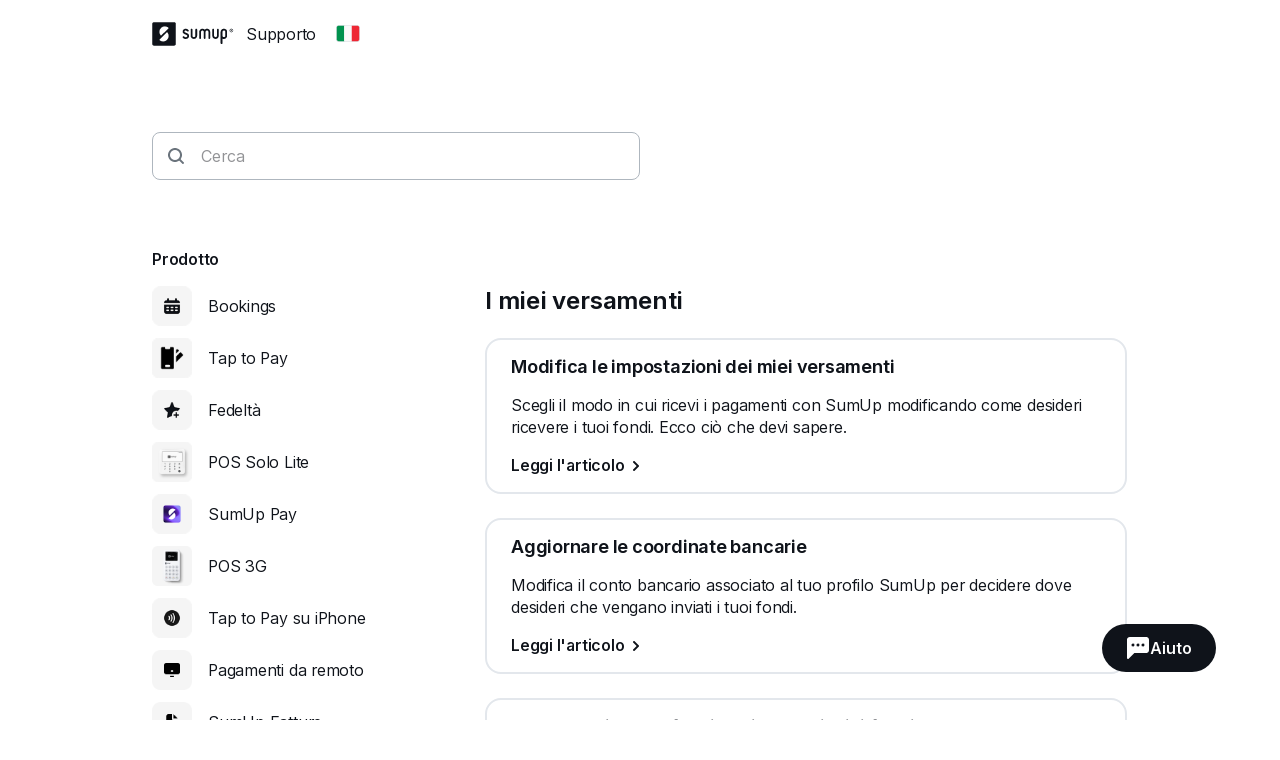

--- FILE ---
content_type: text/html; charset=utf-8
request_url: https://help.sumup.com/it-IT/sections/7qg2JCK16vIft4SHtZpGif-payouts
body_size: 32839
content:
<!DOCTYPE html><html lang="en"><head><meta charSet="utf-8"/><meta name="viewport" content="width=device-width"/><title>I miei versamenti - SumUp - Centro di Supporto</title><meta name="description" content="Grazie ai dettagli sulle modalità di ricezione dei versamenti con SumUp, hai tutto sotto controllo e puoi creare resoconti per tenere traccia del tuo denaro."/><meta name="next-head-count" content="4"/><link rel="preload" href="https://static.sumup.com/fonts/Inter/Inter-normal-latin.woff2" as="font" type="font/woff2" crossorigin=""/><link rel="apple-touch-icon" sizes="180x180" href="https://static.sumup.com/favicons/apple-touch-icon.png"/><link rel="icon" type="image/png" sizes="32x32" href="https://static.sumup.com/favicons/favicon-32x32.png"/><link rel="icon" type="image/png" sizes="16x16" href="https://static.sumup.com/favicons/favicon-16x16.png"/><link rel="manifest" href="https://static.sumup.com/favicons/site.webmanifest"/><link rel="mask-icon" href="https://static.sumup.com/favicons/safari-pinned-tab.svg" color="#ffffff"/><link rel="shortcut icon" href="https://static.sumup.com/favicons/favicon.ico"/><meta name="msapplication-config" content="https://static.sumup.com/favicons/browserconfig.xml"/><meta name="apple-mobile-web-app-title" content="SumUp"/><meta name="application-name" content="SumUp"/><meta name="msapplication-TileColor" content="#ffffff"/><meta name="theme-color" content="#ffffff"/><meta name="google-site-verification" content="4vagLn1arWb18FlwovnoLppwI_zNourQEznDkFQSEUY"/><link rel="preload" href="/_next/static/css/ab920987c679ca9c.css" as="style"/><link rel="stylesheet" href="/_next/static/css/ab920987c679ca9c.css" data-n-g=""/><link rel="preload" href="/_next/static/css/33fcf9cb74c39a58.css" as="style"/><link rel="stylesheet" href="/_next/static/css/33fcf9cb74c39a58.css" data-n-p=""/><noscript data-n-css=""></noscript><script defer="" nomodule="" src="/_next/static/chunks/polyfills-42372ed130431b0a.js"></script><script src="/_next/static/chunks/webpack-5382d7b9989f40c1.js" defer=""></script><script src="/_next/static/chunks/framework-ada8c3131db50756.js" defer=""></script><script src="/_next/static/chunks/main-d2ef9bbc64f1a4b3.js" defer=""></script><script src="/_next/static/chunks/pages/_app-87370627c171a0a8.js" defer=""></script><script src="/_next/static/chunks/pages/sections/%5BsectionSlug%5D-e7ef23d76d0f6055.js" defer=""></script><script src="/_next/static/PwpglpA2YgWRZot4tVKeY/_buildManifest.js" defer=""></script><script src="/_next/static/PwpglpA2YgWRZot4tVKeY/_ssgManifest.js" defer=""></script></head><body><div id="__next"><!--$--><!--/$--><script id="gtmCookieConsent" type="text/javascript">function getCategories(){try{var e=decodeURIComponent(document.cookie);return/groups=([C\d\:\,]+)/.exec(e)[1].split(",").reduce(function(e,t){var a=t.split(":");return e[a[0]]=a[1],e},{})}catch(e){return{C0001:"1"}}}function gtag(){dataLayer.push(arguments)}window.dataLayer=window.dataLayer||[];var categories=getCategories();gtag("consent","default",{analytics_storage:"1"===categories.C0002?"granted":"denied",ad_storage:"1"===categories.C0004?"granted":"denied"}),"1"!==categories.C0004&&gtag("set","ads_data_redaction",!0);</script><noscript><iframe title="gtm" src="https://www.googletagmanager.com/ns.html?id=GTM-ZC88" height="0" width="0" style="display:none;visibility:hidden"></iframe></noscript><style data-emotion="css 1v2zeng">.css-1v2zeng{display:-webkit-box;display:-webkit-flex;display:-ms-flexbox;display:flex;-webkit-flex-direction:column;-ms-flex-direction:column;flex-direction:column;position:fixed;top:0;width:100%;z-index:800;background-color:var(--cui-bg-normal);border-bottom:1px solid var(--cui-bg-subtle-pressed);border-bottom:var(--cui-bg-normal);margin-bottom:0;-webkit-transition:all 0.3s ease-in-out;transition:all 0.3s ease-in-out;}@media (max-width: 767px){.css-1v2zeng{margin-bottom:24px;}}</style><header class="css-1v2zeng e1jwqxir6"><style data-emotion="css byp57f">.css-byp57f{margin:0 auto;width:100%;max-width:880px;padding-left:calc(16px / 2);padding-right:calc(16px / 2);}@media (max-width: 479px){.css-byp57f{max-width:400px;padding-left:calc(8px / 2);padding-right:calc(8px / 2);}}@media (min-width: 480px){.css-byp57f{max-width:600px;padding-left:calc(16px / 2);padding-right:calc(16px / 2);}}@media (min-width: 768px){.css-byp57f{max-width:760px;padding-left:calc(24px / 2);padding-right:calc(24px / 2);}}@media (min-width: 960px){.css-byp57f{max-width:880px;padding-left:calc(24px / 2);padding-right:calc(24px / 2);}}@media (min-width: 1280px){.css-byp57f{max-width:1200px;padding-left:calc(24px / 2);padding-right:calc(24px / 2);}}@media only screen and (max-width: 767px){.css-byp57f{padding:0 16px;}}@media only screen and (min-width: 1280px){.css-byp57f{max-width:1000px;}}</style><div class="css-byp57f edd11j722"><style data-emotion="css 1es4c6y">.css-1es4c6y{display:-webkit-box;display:-webkit-flex;display:-ms-flexbox;display:flex;-webkit-align-items:center;-webkit-box-align:center;-ms-flex-align:center;align-items:center;-webkit-box-pack:justify;-webkit-justify-content:space-between;justify-content:space-between;z-index:40;background-color:var(--cui-bg-normal);}</style><div class="css-1es4c6y e1jwqxir10"><style data-emotion="css zsbo86">.css-zsbo86{display:-webkit-box;display:-webkit-flex;display:-ms-flexbox;display:flex;-webkit-align-items:center;-webkit-box-align:center;-ms-flex-align:center;align-items:center;position:relative;z-index:20;}</style><div class="css-zsbo86 e1jwqxir1"><style data-emotion="css 1sxh5hh">.css-1sxh5hh{display:-webkit-box;display:-webkit-flex;display:-ms-flexbox;display:flex;-webkit-align-items:center;-webkit-box-align:center;-ms-flex-align:center;align-items:center;-webkit-text-decoration:none;text-decoration:none;color:var(--cui-fg-normal);}.css-1sxh5hh:hover,.css-1sxh5hh:focus{color:var(--cui-fg-normal-hovered);}.css-1sxh5hh:active{color:var(--cui-fg-normal-pressed);}</style><a aria-label="SumUp Logo Homepage" href="/it-IT" class="css-1sxh5hh e1jwqxir7"><style data-emotion="css 13j6its">.css-13j6its{position:relative;margin-top:16px;margin-bottom:16px;margin-right:12px;height:calc(32px + 4px);}@media (max-width: 767px){.css-13j6its{height:32px;}}</style><svg width="82" height="24" viewBox="0 0 82 24" fill="none" xmlns="http://www.w3.org/2000/svg" class="css-13j6its e1jwqxir8"><path d="M22.171.19H1.943C1.029.19.267.952.267 1.867V21.98c0 .914.762 1.676 1.676 1.676H22.17c.915 0 1.677-.762 1.677-1.676V1.867c0-.953-.762-1.677-1.677-1.677ZM15.048 17.83c-2.057 2.057-5.334 2.133-7.505.266l-.038-.038a.356.356 0 0 1 0-.495l7.314-7.276a.4.4 0 0 1 .495 0c1.905 2.21 1.829 5.485-.266 7.543Zm1.523-11.62-7.314 7.277a.4.4 0 0 1-.495 0c-1.905-2.172-1.829-5.448.228-7.505 2.058-2.057 5.334-2.133 7.505-.267 0 0 .038 0 .038.038.19.115.19.343.038.458Z" fill="currentColor" class="logo-symbol"></path><g class="logo-text" fill="currentColor"><path fill-rule="evenodd" clip-rule="evenodd" d="M55.048 6.705h-.038a3.22 3.22 0 0 0-2.286.952 3.29 3.29 0 0 0-2.286-.952H50.4c-1.752 0-3.2 1.41-3.2 3.2v6.21c.038.495.419.876.914.876.495 0 .876-.381.915-.877v-6.21c0-.761.61-1.37 1.371-1.37h.038c.762 0 1.333.57 1.371 1.333v6.247c.047.45.364.877.877.877.495 0 .876-.381.914-.877V9.83c.038-.724.648-1.334 1.371-1.334h.039c.761 0 1.37.61 1.37 1.372v6.247c.039.495.42.877.915.877.495 0 .876-.381.914-.877v-6.21c.039-1.752-1.409-3.2-3.161-3.2Zm-10.82 0c-.495 0-.876.38-.914.876v6.21c0 .761-.61 1.37-1.41 1.37h-.037c-.762 0-1.41-.609-1.41-1.37V7.542c-.038-.495-.419-.876-.914-.876-.495 0-.876.38-.914.876v6.21c0 1.752 1.447 3.2 3.238 3.2h.038c1.79 0 3.238-1.448 3.238-3.2V7.58c0-.495-.42-.876-.915-.876Zm21.639 0c-.496 0-.877.38-.915.876v6.21c0 .761-.61 1.37-1.41 1.37h-.037c-.762 0-1.41-.609-1.41-1.37V7.542c-.038-.495-.419-.876-.914-.876-.495 0-.876.38-.914.876v6.21c0 1.752 1.447 3.2 3.238 3.2h.038c1.79 0 3.238-1.448 3.238-3.2V7.58c-.038-.495-.42-.876-.914-.876Z"></path><path d="M71.924 6.705h-.038c-1.829 0-3.276 1.447-3.276 3.238v11.276c0 .495.418.914.914.914a.927.927 0 0 0 .914-.914v-4.686c.343.305.914.457 1.448.457h.038c1.828 0 3.2-1.561 3.2-3.352V9.867c0-1.79-1.372-3.162-3.2-3.162Zm1.447 7.01c0 .99-.647 1.409-1.41 1.409h-.037c-.8 0-1.41-.42-1.41-1.41V9.943c0-.762.648-1.41 1.41-1.41h.038c.8 0 1.41.61 1.41 1.41v3.771Z"></path><path fill-rule="evenodd" clip-rule="evenodd" d="M34.133 10.781c-1.028-.42-1.676-.686-1.676-1.295 0-.496.381-.953 1.257-.953.534 0 .99.229 1.334.686.228.267.457.42.723.42.534 0 .953-.42.953-.915 0-.19-.038-.381-.153-.495-.571-.877-1.752-1.486-2.857-1.486-1.523 0-3.085.952-3.085 2.78 0 1.867 1.523 2.477 2.78 2.934.991.381 1.867.724 1.867 1.524 0 .61-.571 1.219-1.638 1.219-.343 0-.952-.076-1.371-.571-.229-.267-.496-.381-.724-.381-.495 0-.953.419-.953.914 0 .19.077.38.19.533.572.876 1.868 1.296 2.858 1.296 1.676 0 3.505-1.067 3.505-3.01-.038-2.057-1.676-2.705-3.01-3.2Z"></path><path d="M79.39 6.705a1.829 1.829 0 1 0 .001 3.658 1.829 1.829 0 0 0 0-3.658Zm0 3.2c-.761 0-1.371-.61-1.371-1.372 0-.762.61-1.371 1.371-1.371.762 0 1.372.61 1.372 1.371 0 .762-.61 1.372-1.371 1.372Z"></path><path d="M79.581 8.61a.453.453 0 0 0 .38-.458c0-.304-.228-.495-.57-.495h-.458c-.114 0-.19.076-.19.19v1.258c0 .114.076.19.19.19.115 0 .19-.076.19-.19v-.457l.458.571c.038.076.076.076.19.076.153 0 .19-.114.19-.19s-.037-.115-.075-.153l-.305-.342Zm-.152-.267H79.2v-.381h.229c.114 0 .19.076.19.19 0 .077-.076.19-.19.19Z"></path></g></svg></a><p class="cui-body-o5xe cui-body-m-mwmz cui-body-regular-hd7o cui-body-normal-pvqj">Supporto</p><style data-emotion="css 1xptk8q">@media (max-width: 767px){.css-1xptk8q{display:none;}}@media (min-width: 768px) and (max-width: 959px){.css-1xptk8q{display:none;}}@media (min-width: 960px){.css-1xptk8q{display:block;}}@media (max-width: 767px){.css-1xptk8q div:first-child{margin-top:40px;}}@media (min-width: 768px){.css-1xptk8q div:first-child{margin-top:0;}}</style><div class="css-1xptk8q edd11j716"><style data-emotion="css 8w0btz">.css-8w0btz{margin-left:8px;}</style><button title="Change country" aria-label="Change country" class="cui-button-ylou cui-button-tertiary-s4ao cui-button-m-p5bj cui-focus-visible-y4xg cui-iconbutton-xjpq cui-iconbutton-m-9nqy css-8w0btz e1jwqxir0"><span class="cui-button-loader-uhaf" aria-hidden="true"><span class="cui-button-dot-let3"></span><span class="cui-button-dot-let3"></span><span class="cui-button-dot-let3"></span><span class="cui-hide-visually-mb4x">Loading</span></span><span class="cui-button-content-vmdv"><img alt="" src="https://circuit.sumup.com/icons/v2/flag_it_16.svg" class="cui-button-leading-icon-krqk"/><span class="cui-button-label-cmag">Change country</span></span></button></div><style data-emotion="css t7mwcr">@media (max-width: 767px){.css-t7mwcr{display:-webkit-box;display:-webkit-flex;display:-ms-flexbox;display:flex;-webkit-align-items:center;-webkit-box-align:center;-ms-flex-align:center;align-items:center;z-index:30;}}@media (min-width: 768px) and (max-width: 959px){.css-t7mwcr{display:-webkit-box;display:-webkit-flex;display:-ms-flexbox;display:flex;-webkit-align-items:center;-webkit-box-align:center;-ms-flex-align:center;align-items:center;z-index:30;}}@media (min-width: 960px){.css-t7mwcr{display:none;}}</style><div class="css-t7mwcr edd11j718"><button title="Change country" aria-label="Change country" class="cui-button-ylou cui-button-tertiary-s4ao cui-button-m-p5bj cui-focus-visible-y4xg cui-iconbutton-xjpq cui-iconbutton-m-9nqy css-8w0btz e1jwqxir0"><span class="cui-button-loader-uhaf" aria-hidden="true"><span class="cui-button-dot-let3"></span><span class="cui-button-dot-let3"></span><span class="cui-button-dot-let3"></span><span class="cui-hide-visually-mb4x">Loading</span></span><span class="cui-button-content-vmdv"><img alt="" src="https://circuit.sumup.com/icons/v2/flag_it_16.svg" class="cui-button-leading-icon-krqk"/><span class="cui-button-label-cmag">Change country</span></span></button></div><div class="css-1xptk8q edd11j716"></div></div><style data-emotion="css nfttpl">@media (max-width: 767px){.css-nfttpl{display:-webkit-box;display:-webkit-flex;display:-ms-flexbox;display:flex;-webkit-box-pack:end;-ms-flex-pack:end;-webkit-justify-content:flex-end;justify-content:flex-end;width:100%;}}@media (min-width: 768px) and (max-width: 959px){.css-nfttpl{display:-webkit-box;display:-webkit-flex;display:-ms-flexbox;display:flex;-webkit-box-pack:end;-ms-flex-pack:end;-webkit-justify-content:flex-end;justify-content:flex-end;width:100%;}}</style><div class="css-nfttpl e1jwqxir17"><style data-emotion="css 141o1yv">.css-141o1yv{max-width:500px;display:-webkit-box;display:-webkit-flex;display:-ms-flexbox;display:flex;-webkit-align-items:center;-webkit-box-align:center;-ms-flex-align:center;align-items:center;-webkit-flex-direction:column;-ms-flex-direction:column;flex-direction:column;-webkit-transform:translate(-50%, 0);-moz-transform:translate(-50%, 0);-ms-transform:translate(-50%, 0);transform:translate(-50%, 0);-webkit-transition:all 0.3s ease-in-out;transition:all 0.3s ease-in-out;transition-property:margin-top,width;z-index:1;width:48px;position:relative;left:calc(24px - 4px);margin-top:calc(-48px * 2);}@media (min-width: 960px){.css-141o1yv{width:calc(40px * 3);}}@media (min-width: 960px){.css-141o1yv{margin-top:calc(-48px * 2);}}@media (min-width: 960px){.css-141o1yv{position:absolute;top:10px;left:50%;-webkit-transition:all 0.3s ease-in-out;transition:all 0.3s ease-in-out;}}.css-141o1yv>div:first-child,.css-141o1yv>div:first-child>div{width:100%;}</style><div class="css-141o1yv e1jwqxir15"><style data-emotion="css 1qxbb1m">.css-1qxbb1m{display:-webkit-box;display:-webkit-flex;display:-ms-flexbox;display:flex;-webkit-align-items:center;-webkit-box-align:center;-ms-flex-align:center;align-items:center;}.css-1qxbb1m label{width:100%;}.css-1qxbb1m label svg{height:40px;}</style><div class="css-1qxbb1m e1jwqxir12"><style data-emotion="css 1t50hje">.css-1t50hje input{box-shadow:none;text-overflow:ellipsis;overflow:hidden;padding-right:0;}</style><div class="cui-field-wrapper-rn8e css-1t50hje e1jwqxir16"><label for=":R9jal6cm:" class="cui-field-label-8ama"><span class="cui-field-label-text-x1ew cui-hide-visually-mb4x">Cerca</span></label><div class="cui-input-wrapper-hyjb"><svg width="16" height="16" viewBox="0 0 16 16" fill="none" xmlns="http://www.w3.org/2000/svg" class="cui-input-prefix-0xal"><path fill-rule="evenodd" clip-rule="evenodd" d="M12 7A5 5 0 1 1 2 7a5 5 0 0 1 10 0zm-.81 5.608a7 7 0 1 1 1.418-1.418l3.102 3.103c.186.189.29.443.29.709a.999.999 0 0 1-.998.998c-.266 0-.52-.104-.71-.29l-3.102-3.102zM14 5.238v-.472c.004.157.004.315 0 .472z" fill="currentColor"></path></svg><input id=":R9jal6cm:" class="cui-input-3cn0 cui-input-has-prefix-ontd cui-searchinput-6wut" type="search" placeholder="Cerca" tabindex="-1" value=""/></div><span role="status" aria-live="polite"></span></div><style data-emotion="css pgwcrw">.css-pgwcrw{display:none;margin-left:8px;}</style><button title="Close" aria-label="Close" tabindex="-1" class="cui-button-ylou cui-button-tertiary-s4ao cui-button-m-p5bj cui-focus-visible-y4xg cui-iconbutton-xjpq cui-iconbutton-m-9nqy css-pgwcrw"><span class="cui-button-loader-uhaf" aria-hidden="true"><span class="cui-button-dot-let3"></span><span class="cui-button-dot-let3"></span><span class="cui-button-dot-let3"></span><span class="cui-hide-visually-mb4x">Loading</span></span><span class="cui-button-content-vmdv"><svg xmlns="http://www.w3.org/2000/svg" width="24" height="24" fill="none" viewBox="0 0 24 24" aria-hidden="true" class="cui-button-leading-icon-krqk"><path fill="currentColor" d="M7.1 18.3a.99.99 0 1 1-1.4-1.4l4.9-4.9-4.9-4.9a.99.99 0 1 1 1.4-1.4l4.9 4.9 4.9-4.9a.99.99 0 1 1 1.4 1.4L13.4 12l4.9 4.9a.99.99 0 1 1-1.4 1.4L12 13.4z"></path></svg><span class="cui-button-label-cmag">Close</span></span></button></div></div></div><style data-emotion="css 4oxs1p">.css-4oxs1p{position:absolute;left:0;top:0;width:100%;height:64px;z-index:0;background-color:var(--cui-bg-normal);visibility:hidden;opacity:0;-webkit-transition:all 0.3s ease-in-out;transition:all 0.3s ease-in-out;}</style><div class="css-4oxs1p e1jwqxir18"></div></div></div></header><style data-emotion="css 1cny88w">.css-1cny88w{margin:0 auto;width:100%;max-width:880px;padding-left:calc(16px / 2);padding-right:calc(16px / 2);position:relative;top:calc(56px + 12px);}@media (max-width: 479px){.css-1cny88w{max-width:400px;padding-left:calc(8px / 2);padding-right:calc(8px / 2);}}@media (min-width: 480px){.css-1cny88w{max-width:600px;padding-left:calc(16px / 2);padding-right:calc(16px / 2);}}@media (min-width: 768px){.css-1cny88w{max-width:760px;padding-left:calc(24px / 2);padding-right:calc(24px / 2);}}@media (min-width: 960px){.css-1cny88w{max-width:880px;padding-left:calc(24px / 2);padding-right:calc(24px / 2);}}@media (min-width: 1280px){.css-1cny88w{max-width:1200px;padding-left:calc(24px / 2);padding-right:calc(24px / 2);}}@media only screen and (max-width: 767px){.css-1cny88w{padding:0 16px;}}@media only screen and (min-width: 1280px){.css-1cny88w{max-width:1000px;}}</style><div class="css-1cny88w edd11j723"><style data-emotion="css 1tdy5sc">.css-1tdy5sc{margin-bottom:56px;position:relative;}@media (min-width: 768px){.css-1tdy5sc{margin-top:calc(2 * 32px);}}</style><header class="css-1tdy5sc e1jwqxir3"><div><style data-emotion="css 1ucwsr7">.css-1ucwsr7{width:100%;display:-webkit-box;display:-webkit-flex;display:-ms-flexbox;display:flex;-webkit-flex-direction:column;-ms-flex-direction:column;flex-direction:column;-webkit-box-pack:center;-ms-flex-pack:center;-webkit-justify-content:center;justify-content:center;-webkit-align-items:flex-start;-webkit-box-align:flex-start;-ms-flex-align:flex-start;align-items:flex-start;position:relative;z-index:30;}</style><div class="css-1ucwsr7 e1jwqxir11"><style data-emotion="css 15x1d84">.css-15x1d84{width:100%;max-width:500px;}@media (min-width: 960px){.css-15x1d84{width:50%;}}.css-15x1d84>div{margin-bottom:12px;}</style><div class="css-15x1d84 e1jwqxir14"><style data-emotion="css k4eprn">.css-k4eprn{margin-bottom:16px;}</style><div class="cui-field-wrapper-rn8e css-k4eprn"><label for=":Rkqjacm:" class="cui-field-label-8ama"><span class="cui-field-label-text-x1ew cui-hide-visually-mb4x">Cerca</span></label><div class="cui-input-wrapper-hyjb"><svg width="16" height="16" viewBox="0 0 16 16" fill="none" xmlns="http://www.w3.org/2000/svg" class="cui-input-prefix-0xal"><path fill-rule="evenodd" clip-rule="evenodd" d="M12 7A5 5 0 1 1 2 7a5 5 0 0 1 10 0zm-.81 5.608a7 7 0 1 1 1.418-1.418l3.102 3.103c.186.189.29.443.29.709a.999.999 0 0 1-.998.998c-.266 0-.52-.104-.71-.29l-3.102-3.102zM14 5.238v-.472c.004.157.004.315 0 .472z" fill="currentColor"></path></svg><input id=":Rkqjacm:" class="cui-input-3cn0 cui-input-has-prefix-ontd cui-searchinput-6wut" type="search" placeholder="Cerca" value=""/></div><span role="status" aria-live="polite"></span></div></div></div></div></header><style data-emotion="css 1bdybjj">.css-1bdybjj{position:relative;margin-left:calc(-16px / 2);margin-right:calc(-16px / 2);}.css-1bdybjj::before,.css-1bdybjj::after{content:' ';display:table;}.css-1bdybjj::after{clear:both;}@media (max-width: 479px){.css-1bdybjj{margin-left:calc(-8px / 2);margin-right:calc(-8px / 2);}}@media (min-width: 480px){.css-1bdybjj{margin-left:calc(-16px / 2);margin-right:calc(-16px / 2);}}@media (min-width: 768px){.css-1bdybjj{margin-left:calc(-24px / 2);margin-right:calc(-24px / 2);}}@media (min-width: 960px){.css-1bdybjj{margin-left:calc(-24px / 2);margin-right:calc(-24px / 2);}}@media (min-width: 1280px){.css-1bdybjj{margin-left:calc(-24px / 2);margin-right:calc(-24px / 2);}}</style><div class="css-1bdybjj e1i47kp50"><style data-emotion="css oy3sjt">.css-oy3sjt{box-sizing:border-box;float:left;padding-left:calc(16px / 2);padding-right:calc(16px / 2);width:100%;left:0%;position:relative;}@media (max-width: 479px){.css-oy3sjt{padding-left:calc(8px / 2);padding-right:calc(8px / 2);}}@media (min-width: 480px){.css-oy3sjt{padding-left:calc(16px / 2);padding-right:calc(16px / 2);}}@media (min-width: 768px){.css-oy3sjt{padding-left:calc(24px / 2);padding-right:calc(24px / 2);}}@media (min-width: 960px){.css-oy3sjt{padding-left:calc(24px / 2);padding-right:calc(24px / 2);}}@media (min-width: 1280px){.css-oy3sjt{padding-left:calc(24px / 2);padding-right:calc(24px / 2);}}</style><div class="css-oy3sjt em3hit60"><div class="undefined"><div class="css-1bdybjj e1i47kp50"><style data-emotion="css 11gcp1n">.css-11gcp1n{box-sizing:border-box;float:left;padding-left:calc(16px / 2);padding-right:calc(16px / 2);width:8.333333333333334%;left:0%;position:relative;width:100%;}@media (max-width: 479px){.css-11gcp1n{padding-left:calc(8px / 2);padding-right:calc(8px / 2);}}@media (min-width: 480px){.css-11gcp1n{padding-left:calc(16px / 2);padding-right:calc(16px / 2);}}@media (min-width: 768px){.css-11gcp1n{padding-left:calc(24px / 2);padding-right:calc(24px / 2);}}@media (min-width: 960px){.css-11gcp1n{padding-left:calc(24px / 2);padding-right:calc(24px / 2);}}@media (min-width: 1280px){.css-11gcp1n{padding-left:calc(24px / 2);padding-right:calc(24px / 2);}}@media (min-width: 960px){.css-11gcp1n{width:33.3%;position:-webkit-sticky;position:sticky;top:calc(64px + 24px);max-height:90vh;overflow-y:scroll;margin-bottom:24px;}}</style><div class="css-11gcp1n edd11j721"><style data-emotion="css 1kwzupt">@media (max-width: 767px){.css-1kwzupt{display:block;z-index:30;}}@media (min-width: 768px) and (max-width: 959px){.css-1kwzupt{display:block;z-index:30;}}@media (min-width: 960px){.css-1kwzupt{display:none;}}</style><div class="css-1kwzupt edd11j717"><p class="cui-body-o5xe cui-body-s-lehd cui-body-regular-hd7o cui-body-normal-pvqj">Sezioni che potrebbero interessarti</p><style data-emotion="css 96g4u9">.css-96g4u9{width:100%;display:-webkit-box;display:-webkit-flex;display:-ms-flexbox;display:flex;-webkit-align-items:center;-webkit-box-align:center;-ms-flex-align:center;align-items:center;-webkit-box-pack:justify;-webkit-justify-content:space-between;justify-content:space-between;border-radius:8px;margin-bottom:40px;}.css-96g4u9 span:last-child{width:100%;display:-webkit-box;display:-webkit-flex;display:-ms-flexbox;display:flex;-webkit-box-pack:justify;-webkit-justify-content:space-between;justify-content:space-between;}</style><button type="button" class="cui-button-ylou cui-button-secondary-owsx cui-button-m-p5bj cui-focus-visible-y4xg css-96g4u9 edd11j715 cui-button-m-9sec"><span class="cui-button-loader-uhaf" aria-hidden="true"><span class="cui-button-dot-let3"></span><span class="cui-button-dot-let3"></span><span class="cui-button-dot-let3"></span><span class="cui-hide-visually-mb4x">Loading</span></span><span class="cui-button-content-vmdv"><span class="cui-button-label-cmag"><p class="cui-body-o5xe cui-body-m-mwmz cui-body-regular-hd7o cui-body-normal-pvqj">I miei versamenti</p><svg width="24" height="24" viewBox="0 0 24 24" fill="none" xmlns="http://www.w3.org/2000/svg"><path d="M12 15c-.265 0-.52-.104-.71-.29l-4-4A1.013 1.013 0 0 1 7 10a1 1 0 0 1 1-1c.266 0 .52.104.71.29L12 12.58l3.29-3.29c.19-.186.445-.29.71-.29a1 1 0 0 1 1 1c0 .265-.104.52-.29.71l-4 4c-.19.186-.445.29-.71.29z" fill="currentColor"></path></svg></span></span></button></div><style data-emotion="css 1xptk8q">@media (max-width: 767px){.css-1xptk8q{display:none;}}@media (min-width: 768px) and (max-width: 959px){.css-1xptk8q{display:none;}}@media (min-width: 960px){.css-1xptk8q{display:block;}}@media (max-width: 767px){.css-1xptk8q div:first-child{margin-top:40px;}}@media (min-width: 768px){.css-1xptk8q div:first-child{margin-top:0;}}</style><div class="css-1xptk8q edd11j716"><style data-emotion="css 1gtkszb">.css-1gtkszb{box-sizing:border-box;float:left;padding-left:calc(16px / 2);padding-right:calc(16px / 2);width:100%;left:0%;position:relative;margin-top:40px;}@media (max-width: 479px){.css-1gtkszb{padding-left:calc(8px / 2);padding-right:calc(8px / 2);}}@media (min-width: 480px){.css-1gtkszb{padding-left:calc(16px / 2);padding-right:calc(16px / 2);}}@media (min-width: 768px){.css-1gtkszb{padding-left:calc(24px / 2);padding-right:calc(24px / 2);}}@media (min-width: 960px){.css-1gtkszb{padding-left:calc(24px / 2);padding-right:calc(24px / 2);}}@media (min-width: 1280px){.css-1gtkszb{padding-left:calc(24px / 2);padding-right:calc(24px / 2);}}@media (min-width: 768px){.css-1gtkszb{padding-left:0;}}.css-1gtkszb p:last-child{margin-bottom:32px;}</style><div class="css-1gtkszb edd11j77"><style data-emotion="css ez5q7w">.css-ez5q7w{margin-bottom:16px;display:block;}</style><strong class="cui-body-o5xe cui-body-m-mwmz cui-body-semibold-pt76 cui-body-normal-pvqj css-ez5q7w edd11j710">Prodotto</strong><style data-emotion="css 4jodt9">.css-4jodt9{display:-webkit-box;display:-webkit-flex;display:-ms-flexbox;display:flex;-webkit-align-items:center;-webkit-box-align:center;-ms-flex-align:center;align-items:center;margin-bottom:12px;}</style><p class="cui-body-o5xe cui-body-m-mwmz cui-body-regular-hd7o cui-body-normal-pvqj css-4jodt9 edd11j78"><style data-emotion="css 1qkcp4z">.css-1qkcp4z{width:40px;height:40px;margin-right:16px;}</style><img alt="Bookings" class="cui-image-lc9q css-1qkcp4z edd11j711" src="//images.ctfassets.net/214q1nptnllb/6RMNnzI92XXNZjl8OtD6Gy/438f3d2cc8b23bc5d91a9fee0343e437/Bookings.png?w=112&amp;h=112" width="40" height="40"/><style data-emotion="css eejab4">.css-eejab4{-webkit-text-decoration:none;text-decoration:none;color:var(--cui-fg-normal);}.css-eejab4:hover,.css-eejab4:active,.css-eejab4:focus{-webkit-text-decoration:underline;text-decoration:underline;}</style><a href="/it-IT/sections/15IFi5bs94VWFfU6hrYEPo-bookings" class="cui-body-o5xe cui-body-m-mwmz cui-body-regular-hd7o cui-body-normal-pvqj cui-anchor-xoc6 cui-focus-visible-y4xg css-eejab4 edd11j79">Bookings</a></p><p class="cui-body-o5xe cui-body-m-mwmz cui-body-regular-hd7o cui-body-normal-pvqj css-4jodt9 edd11j78"><img alt="sumup-tap" class="cui-image-lc9q css-1qkcp4z edd11j711" src="//images.ctfassets.net/214q1nptnllb/6B8sqhhaUOLSLISLKlHqdA/c29099ee3c9c694144e9e6064d89facd/sumup-tap.png?w=112&amp;h=112" width="40" height="40"/><a href="/it-IT/sections/1MBzLjl2HHTXKX0aLGeCch-tap-to-pay" class="cui-body-o5xe cui-body-m-mwmz cui-body-regular-hd7o cui-body-normal-pvqj cui-anchor-xoc6 cui-focus-visible-y4xg css-eejab4 edd11j79">Tap to Pay</a></p><p class="cui-body-o5xe cui-body-m-mwmz cui-body-regular-hd7o cui-body-normal-pvqj css-4jodt9 edd11j78"><img alt="Fedeltà" class="cui-image-lc9q css-1qkcp4z edd11j711" src="//images.ctfassets.net/214q1nptnllb/5EKFTVLSLP0YsUMC209kxB/2f2e4bd487689ec01501cd18f3671de7/Loyalty_Loyalty.png?w=112&amp;h=112" width="40" height="40"/><a href="/it-IT/sections/1NLveU96C76CCcYRNXeWmA-sumup-loyalty" class="cui-body-o5xe cui-body-m-mwmz cui-body-regular-hd7o cui-body-normal-pvqj cui-anchor-xoc6 cui-focus-visible-y4xg css-eejab4 edd11j79">Fedeltà</a></p><p class="cui-body-o5xe cui-body-m-mwmz cui-body-regular-hd7o cui-body-normal-pvqj css-4jodt9 edd11j78"><img alt="Solo Lite" class="cui-image-lc9q css-1qkcp4z edd11j711" src="//images.ctfassets.net/214q1nptnllb/3mAqEHu8tGh9TY4qCMTyMD/9e58623df3556b9c6a5b29365e45bfc6/Solo_Lite__2_.png?w=112&amp;h=112" width="40" height="40"/><a href="/it-IT/sections/1sTJhPIvYx4mP55Gt8zXUK-solo-lite" class="cui-body-o5xe cui-body-m-mwmz cui-body-regular-hd7o cui-body-normal-pvqj cui-anchor-xoc6 cui-focus-visible-y4xg css-eejab4 edd11j79">POS Solo Lite</a></p><p class="cui-body-o5xe cui-body-m-mwmz cui-body-regular-hd7o cui-body-normal-pvqj css-4jodt9 edd11j78"><img alt="SumUp Pay" class="cui-image-lc9q css-1qkcp4z edd11j711" src="//images.ctfassets.net/214q1nptnllb/5gAZ1TweyryGENYsLqunA6/912f74817203bb0c4d3ce995aa2b1044/SumUp_Pay_SumUp_Pay.png?w=112&amp;h=112" width="40" height="40"/><a href="/it-IT/sections/2Ya25bynCA1gqdBMRDoGr3-sumup-pay" class="cui-body-o5xe cui-body-m-mwmz cui-body-regular-hd7o cui-body-normal-pvqj cui-anchor-xoc6 cui-focus-visible-y4xg css-eejab4 edd11j79">SumUp Pay</a></p><p class="cui-body-o5xe cui-body-m-mwmz cui-body-regular-hd7o cui-body-normal-pvqj css-4jodt9 edd11j78"><img alt="3G" class="cui-image-lc9q css-1qkcp4z edd11j711" src="//images.ctfassets.net/214q1nptnllb/69yp9uQYxlkcuLDDsW76F/9e3a5dc62026b590e4850164a7164d66/3G.png?w=112&amp;h=112" width="40" height="40"/><a href="/it-IT/sections/2jjo4sOWmpRU3u22zJLjuY-3g-card-reader" class="cui-body-o5xe cui-body-m-mwmz cui-body-regular-hd7o cui-body-normal-pvqj cui-anchor-xoc6 cui-focus-visible-y4xg css-eejab4 edd11j79">POS 3G</a></p><p class="cui-body-o5xe cui-body-m-mwmz cui-body-regular-hd7o cui-body-normal-pvqj css-4jodt9 edd11j78"><img alt="Tap to Pay su iPhone" class="cui-image-lc9q css-1qkcp4z edd11j711" src="//images.ctfassets.net/214q1nptnllb/2qAmdhuD2eVYdeTMWKEglH/38923156cd739451f343a518478cd649/Tap-to-pay-on-iphone.png?w=112&amp;h=112" width="40" height="40"/><a href="/it-IT/sections/3FhPaFdikcHKXFHbA1wMTM-tap-to-pay-on-iphone" class="cui-body-o5xe cui-body-m-mwmz cui-body-regular-hd7o cui-body-normal-pvqj cui-anchor-xoc6 cui-focus-visible-y4xg css-eejab4 edd11j79">Tap to Pay su iPhone</a></p><p class="cui-body-o5xe cui-body-m-mwmz cui-body-regular-hd7o cui-body-normal-pvqj css-4jodt9 edd11j78"><img alt="Remote Payments" class="cui-image-lc9q css-1qkcp4z edd11j711" src="//images.ctfassets.net/214q1nptnllb/4j7TXjvudIwlnNl7iXLhoW/2403a537107e5ee8e0d5c55fcdc520cc/Remote_Payments.png?w=112&amp;h=112" width="40" height="40"/><a href="/it-IT/sections/3QWPtZA1sf0aizvKNkA4xn-remote-payments" class="cui-body-o5xe cui-body-m-mwmz cui-body-regular-hd7o cui-body-normal-pvqj cui-anchor-xoc6 cui-focus-visible-y4xg css-eejab4 edd11j79">Pagamenti da remoto</a></p><p class="cui-body-o5xe cui-body-m-mwmz cui-body-regular-hd7o cui-body-normal-pvqj css-4jodt9 edd11j78"><img alt="SumUp Invoices" class="cui-image-lc9q css-1qkcp4z edd11j711" src="//images.ctfassets.net/214q1nptnllb/2XX1AOFk3V0gvuZ104Fyuk/6d33aad5d29e68dba6250e858f337f7f/SumUp_Invoices.png?w=112&amp;h=112" width="40" height="40"/><a href="/it-IT/sections/3aS1iCERM0M7m4yfwJGDVY-sumup-invoices" class="cui-body-o5xe cui-body-m-mwmz cui-body-regular-hd7o cui-body-normal-pvqj cui-anchor-xoc6 cui-focus-visible-y4xg css-eejab4 edd11j79">SumUp Fatture</a></p><p class="cui-body-o5xe cui-body-m-mwmz cui-body-regular-hd7o cui-body-normal-pvqj css-4jodt9 edd11j78"><img alt="ICON: SumUp Terminal " class="cui-image-lc9q css-1qkcp4z edd11j711" src="//images.ctfassets.net/214q1nptnllb/2pt0HGn1cYo5GsvMgdOKLM/313f34cd4cffb15f4f602c4a2a6bb593/terminal-icon_Terminal.png?w=112&amp;h=112" width="40" height="40"/><a href="/it-IT/sections/46LoANh1dKuqPvqK05qCYA-sumup-terminal" class="cui-body-o5xe cui-body-m-mwmz cui-body-regular-hd7o cui-body-normal-pvqj cui-anchor-xoc6 cui-focus-visible-y4xg css-eejab4 edd11j79">Terminal</a></p><p class="cui-body-o5xe cui-body-m-mwmz cui-body-regular-hd7o cui-body-normal-pvqj css-4jodt9 edd11j78"><img alt="Air" class="cui-image-lc9q css-1qkcp4z edd11j711" src="//images.ctfassets.net/214q1nptnllb/7bF8IMkXOQhfV40ae13jFr/cbad15fef1f2508fdafbfa9fa7a2c85f/Air.png?w=112&amp;h=112" width="40" height="40"/><a href="/it-IT/sections/5RTKCFL468oYNlcRxRNTzL-air-card-reader" class="cui-body-o5xe cui-body-m-mwmz cui-body-regular-hd7o cui-body-normal-pvqj cui-anchor-xoc6 cui-focus-visible-y4xg css-eejab4 edd11j79">POS Air</a></p><p class="cui-body-o5xe cui-body-m-mwmz cui-body-regular-hd7o cui-body-normal-pvqj css-4jodt9 edd11j78"><img alt="Solo" class="cui-image-lc9q css-1qkcp4z edd11j711" src="//images.ctfassets.net/214q1nptnllb/5J3IYvB0LZftligfcNtHUE/f6415fc4afd0d8ad7216348e88bf81db/Solo.png?w=112&amp;h=112" width="40" height="40"/><a href="/it-IT/sections/5pHq91978Tn8VSGNRW2bU1-solo-card-reader" class="cui-body-o5xe cui-body-m-mwmz cui-body-regular-hd7o cui-body-normal-pvqj cui-anchor-xoc6 cui-focus-visible-y4xg css-eejab4 edd11j79">POS Solo</a></p><p class="cui-body-o5xe cui-body-m-mwmz cui-body-regular-hd7o cui-body-normal-pvqj css-4jodt9 edd11j78"><img alt="ICON: Card" class="cui-image-lc9q css-1qkcp4z edd11j711" src="//images.ctfassets.net/214q1nptnllb/22HBoeXQ0tdO6HMPknNZsx/aa764b983a69ace6fce369d4b0d6e3b5/Card.png?w=112&amp;h=112" width="40" height="40"/><a href="/it-IT/sections/5rWoRBu53AwTfrz6Kf5zBK-business-account" class="cui-body-o5xe cui-body-m-mwmz cui-body-regular-hd7o cui-body-normal-pvqj cui-anchor-xoc6 cui-focus-visible-y4xg css-eejab4 edd11j79">Conto Aziendale e carta</a></p><p class="cui-body-o5xe cui-body-m-mwmz cui-body-regular-hd7o cui-body-normal-pvqj css-4jodt9 edd11j78"><img alt="ICONA: Negozio Online" class="cui-image-lc9q css-1qkcp4z edd11j711" src="//images.ctfassets.net/214q1nptnllb/6rwcXgzbSQzszfZIwGPueL/f12ae9f01bf0ac327f16e9bff0c194d1/Online_Store.png?w=112&amp;h=112" width="40" height="40"/><a href="/it-IT/sections/5xqOcqueHnUjWTyp5loSAh-online-store" class="cui-body-o5xe cui-body-m-mwmz cui-body-regular-hd7o cui-body-normal-pvqj cui-anchor-xoc6 cui-focus-visible-y4xg css-eejab4 edd11j79">Negozio Online</a></p><p class="cui-body-o5xe cui-body-m-mwmz cui-body-regular-hd7o cui-body-normal-pvqj css-4jodt9 edd11j78"><img alt="SumUp Kiosk Interattivo" class="cui-image-lc9q css-1qkcp4z edd11j711" src="//images.ctfassets.net/214q1nptnllb/7yIm7Q3tyVUkB4fA2QoaBz/24cdefa73e7368f83306487bf739aaa9/Kiosk__1_.png?w=112&amp;h=112" width="40" height="40"/><a href="/it-IT/sections/6223FG9UkFaHGXBOOIg6H2-SumUp-Kiosk-Configuration" class="cui-body-o5xe cui-body-m-mwmz cui-body-regular-hd7o cui-body-normal-pvqj cui-anchor-xoc6 cui-focus-visible-y4xg css-eejab4 edd11j79">SumUp Kiosk Interattivo</a></p><p class="cui-body-o5xe cui-body-m-mwmz cui-body-regular-hd7o cui-body-normal-pvqj css-4jodt9 edd11j78"><img alt="ASSET: Pagamenti Plus icon" class="cui-image-lc9q css-1qkcp4z edd11j711" src="//images.ctfassets.net/214q1nptnllb/7N2ttseZwyR4pqXb2Gt8Oa/77567b3267d7104b40670f1643fe1942/Payment-plus.png?w=112&amp;h=112" width="40" height="40"/><a href="/it-IT/sections/6IS4tTRFbdB5D7zRrfhP1n-sumup-one" class="cui-body-o5xe cui-body-m-mwmz cui-body-regular-hd7o cui-body-normal-pvqj cui-anchor-xoc6 cui-focus-visible-y4xg css-eejab4 edd11j79">Pagamenti Plus</a></p><p class="cui-body-o5xe cui-body-m-mwmz cui-body-regular-hd7o cui-body-normal-pvqj css-4jodt9 edd11j78"><img alt="ICON: POS Lite" class="cui-image-lc9q css-1qkcp4z edd11j711" src="//images.ctfassets.net/214q1nptnllb/hT0iaeTej3xZth1OTwxwe/a2d6523c711294b349de13397075f533/pos__1_.png?w=112&amp;h=112" width="40" height="40"/><a href="/it-IT/sections/7JoiWk5nzf9tdJsBxbkQeN-pos-lite" class="cui-body-o5xe cui-body-m-mwmz cui-body-regular-hd7o cui-body-normal-pvqj cui-anchor-xoc6 cui-focus-visible-y4xg css-eejab4 edd11j79">SumUp Cassa</a></p></div><div class="css-1gtkszb edd11j77"><strong class="cui-body-o5xe cui-body-m-mwmz cui-body-semibold-pt76 cui-body-normal-pvqj css-ez5q7w edd11j710">Argomento</strong><p class="cui-body-o5xe cui-body-m-mwmz cui-body-regular-hd7o cui-body-normal-pvqj css-4jodt9 edd11j78"><img alt="My Reports" class="cui-image-lc9q css-1qkcp4z edd11j711" src="//images.ctfassets.net/214q1nptnllb/2iAEXhohq2Zhmk9ZUKTOUy/161998f3ecd8a70554838c4dd2d8121e/My_Reports.png?w=112&amp;h=112" width="40" height="40"/><a href="/it-IT/sections/3aJK9a9Uony4xudgKyTLlT-reports" class="cui-body-o5xe cui-body-m-mwmz cui-body-regular-hd7o cui-body-normal-pvqj cui-anchor-xoc6 cui-focus-visible-y4xg css-eejab4 edd11j79">I Miei Resoconti</a></p><p class="cui-body-o5xe cui-body-m-mwmz cui-body-regular-hd7o cui-body-normal-pvqj css-4jodt9 edd11j78"><img alt="accepting payments" class="cui-image-lc9q css-1qkcp4z edd11j711" src="//images.ctfassets.net/214q1nptnllb/5cQZoaYYbzXDWxxRqxpJV0/feb1d9657b40c2bf694a0e48e0abd537/Accepting_payments.png?w=112&amp;h=112" width="40" height="40"/><a href="/it-IT/sections/3zguz7AT8ife6cWj3yzBGH-accepting-payments" class="cui-body-o5xe cui-body-m-mwmz cui-body-regular-hd7o cui-body-normal-pvqj cui-anchor-xoc6 cui-focus-visible-y4xg css-eejab4 edd11j79">Accettare pagamenti</a></p><p class="cui-body-o5xe cui-body-m-mwmz cui-body-regular-hd7o cui-body-normal-pvqj css-4jodt9 edd11j78"><img alt="ASSET: Business management icon" class="cui-image-lc9q css-1qkcp4z edd11j711" src="//images.ctfassets.net/214q1nptnllb/6fOjsPVzV8g6Qq3gGo0xrQ/685c945a9df1348d754934629db2b9e1/Business_management.png?w=112&amp;h=112" width="40" height="40"/><a href="/it-IT/sections/4m16OTFeGtZa7A29WZnA0V-business-management" class="cui-body-o5xe cui-body-m-mwmz cui-body-regular-hd7o cui-body-normal-pvqj cui-anchor-xoc6 cui-focus-visible-y4xg css-eejab4 edd11j79">Gestione attività</a></p><p class="cui-body-o5xe cui-body-m-mwmz cui-body-regular-hd7o cui-body-normal-pvqj css-4jodt9 edd11j78"><img alt="My profile" class="cui-image-lc9q css-1qkcp4z edd11j711" src="//images.ctfassets.net/214q1nptnllb/64pqqRyBg6QGYusQLoIlrN/a1754e99a68dcb132f5e3e46b25022d1/My_profile.png?w=112&amp;h=112" width="40" height="40"/><a href="/it-IT/sections/5lquwfyyjuole9MG3cMQ6l-profile" class="cui-body-o5xe cui-body-m-mwmz cui-body-regular-hd7o cui-body-normal-pvqj cui-anchor-xoc6 cui-focus-visible-y4xg css-eejab4 edd11j79">Il mio profilo</a></p><p class="cui-body-o5xe cui-body-m-mwmz cui-body-regular-hd7o cui-body-normal-pvqj css-4jodt9 edd11j78"><img alt="Security &amp; privacy" class="cui-image-lc9q css-1qkcp4z edd11j711" src="//images.ctfassets.net/214q1nptnllb/7JPoW6918Ypa62O8fE2rcl/fd2d4ca471bf0edf3e2ddd7a7ecfc696/Security___privacy.png?w=112&amp;h=112" width="40" height="40"/><a href="/it-IT/sections/7146miK0WDvQOCxF7kENgh-security-privacy" class="cui-body-o5xe cui-body-m-mwmz cui-body-regular-hd7o cui-body-normal-pvqj cui-anchor-xoc6 cui-focus-visible-y4xg css-eejab4 edd11j79">Sicurezza e privacy</a></p><p class="cui-body-o5xe cui-body-m-mwmz cui-body-regular-hd7o cui-body-normal-pvqj css-4jodt9 edd11j78"><img alt="My Payouts" class="cui-image-lc9q css-1qkcp4z edd11j711" src="//images.ctfassets.net/214q1nptnllb/6mtwUs6NDqTMb04hL9ssE/4b922c68e4471ddfbc65bd4b7565b640/My_Payouts.png?w=112&amp;h=112" width="40" height="40"/><style data-emotion="css 5o13dr">.css-5o13dr{-webkit-text-decoration:none;text-decoration:none;color:var(--cui-fg-normal);font-weight:var(--cui-font-weight-bold);}.css-5o13dr:hover,.css-5o13dr:active,.css-5o13dr:focus{-webkit-text-decoration:underline;text-decoration:underline;}</style><a href="/it-IT/sections/7qg2JCK16vIft4SHtZpGif-payouts" selected="" class="cui-body-o5xe cui-body-m-mwmz cui-body-regular-hd7o cui-body-normal-pvqj cui-anchor-xoc6 cui-focus-visible-y4xg css-5o13dr edd11j79">I miei versamenti</a></p><p class="cui-body-o5xe cui-body-m-mwmz cui-body-regular-hd7o cui-body-normal-pvqj css-4jodt9 edd11j78"><img alt="Pricing &amp; Order" class="cui-image-lc9q css-1qkcp4z edd11j711" src="//images.ctfassets.net/214q1nptnllb/3bjIPg2biLu96Mm3SMwJVr/33b524d3ee87b208273627231af019ad/Pricing___Order.png?w=112&amp;h=112" width="40" height="40"/><a href="/it-IT/sections/OhTzCVsiAywGUyllmgHVt-pricing-and-order" class="cui-body-o5xe cui-body-m-mwmz cui-body-regular-hd7o cui-body-normal-pvqj cui-anchor-xoc6 cui-focus-visible-y4xg css-eejab4 edd11j79">Prezzi e ordine</a></p></div></div></div><style data-emotion="css haoimx">.css-haoimx{box-sizing:border-box;float:left;padding-left:calc(16px / 2);padding-right:calc(16px / 2);width:8.333333333333334%;left:0%;position:relative;width:100%;}@media (max-width: 479px){.css-haoimx{padding-left:calc(8px / 2);padding-right:calc(8px / 2);}}@media (min-width: 480px){.css-haoimx{padding-left:calc(16px / 2);padding-right:calc(16px / 2);}}@media (min-width: 768px){.css-haoimx{padding-left:calc(24px / 2);padding-right:calc(24px / 2);}}@media (min-width: 960px){.css-haoimx{padding-left:calc(24px / 2);padding-right:calc(24px / 2);}}@media (min-width: 1280px){.css-haoimx{padding-left:calc(24px / 2);padding-right:calc(24px / 2);}}@media (min-width: 960px){.css-haoimx{width:66.6%;margin-bottom:56px;}}</style><div class="css-haoimx edd11j719"><style data-emotion="css muesss">.css-muesss{margin-top:40px;}</style><style data-emotion="css 1kfmi93">.css-1kfmi93{margin-bottom:24px;margin-top:40px;}</style><h1 class="cui-headline-sagu cui-headline-m-zzat css-1kfmi93 edd11j720">I miei versamenti</h1><style data-emotion="css y7ng31">@media (max-width: 767px){.css-y7ng31{margin-bottom:16px;}}@media (min-width: 768px){.css-y7ng31{margin-bottom:24px;}}</style><div class="cui-card-3imn cui-card-giga-jphr css-y7ng31 e1h5q6s62"><style data-emotion="css te6210">.css-te6210{margin-bottom:16px;}</style><h2 class="cui-headline-sagu cui-headline-s-nb07 css-te6210 edd11j70">Modifica le impostazioni dei miei versamenti</h2><style data-emotion="css 1lrbbne">.css-1lrbbne{margin-bottom:16px;overflow:hidden;width:100%;display:-webkit-box;-webkit-line-clamp:3;-webkit-box-orient:vertical;}</style><p class="cui-body-o5xe cui-body-m-mwmz cui-body-regular-hd7o cui-body-normal-pvqj css-1lrbbne e1h5q6s60">Scegli il modo in cui ricevi i pagamenti con SumUp modificando come desideri ricevere i tuoi fondi. Ecco ciò che devi sapere.</p><style data-emotion="css 1kod7n9">.css-1kod7n9{display:-webkit-box;display:-webkit-flex;display:-ms-flexbox;display:flex;-webkit-align-items:center;-webkit-box-align:center;-ms-flex-align:center;align-items:center;-webkit-text-decoration:none;text-decoration:none;color:var(--cui-fg-accent);}.css-1kod7n9 svg{margin-bottom:-2px;-webkit-transform:translateX(0);-moz-transform:translateX(0);-ms-transform:translateX(0);transform:translateX(0);-webkit-transition:-webkit-transform 0.18s ease-in-out;transition:transform 0.18s ease-in-out;}.css-1kod7n9:hover svg{-webkit-transform:translateX(4px);-moz-transform:translateX(4px);-ms-transform:translateX(4px);transform:translateX(4px);}</style><a href="/it-IT/articles/6IDE9sGwydKbSXbd9gD4b8-impostazioni-versamenti" aria-label="Leggi l&#x27;articolo, Modifica le impostazioni dei miei versamenti" class="cui-body-o5xe cui-body-m-mwmz cui-body-regular-hd7o cui-body-normal-pvqj cui-anchor-xoc6 cui-focus-visible-y4xg css-1kod7n9 e1h5q6s61"><strong class="cui-body-o5xe cui-body-m-mwmz cui-body-semibold-pt76 cui-body-normal-pvqj">Leggi l&#x27;articolo</strong><svg width="24" height="24" viewBox="0 0 24 24" fill="none" xmlns="http://www.w3.org/2000/svg"><path d="M15 12c0 .265-.104.52-.29.71l-4 4c-.19.186-.445.29-.71.29a1 1 0 0 1-1-1c0-.265.104-.52.29-.71L12.58 12 9.29 8.71A1.013 1.013 0 0 1 9 8a1 1 0 0 1 1-1c.265 0 .52.104.71.29l4 4c.186.19.29.445.29.71z" fill="currentColor"></path></svg></a></div><div class="cui-card-3imn cui-card-giga-jphr css-y7ng31 e1h5q6s62"><h2 class="cui-headline-sagu cui-headline-s-nb07 css-te6210 edd11j70">Aggiornare le coordinate bancarie</h2><p class="cui-body-o5xe cui-body-m-mwmz cui-body-regular-hd7o cui-body-normal-pvqj css-1lrbbne e1h5q6s60">Modifica il conto bancario associato al tuo profilo SumUp per decidere dove desideri che vengano inviati i tuoi fondi.</p><a href="/it-IT/articles/53y9dGnD6jhNLBSf9DzoM-modificare-le-coordinate-bancarie" aria-label="Leggi l&#x27;articolo, Aggiornare le coordinate bancarie" class="cui-body-o5xe cui-body-m-mwmz cui-body-regular-hd7o cui-body-normal-pvqj cui-anchor-xoc6 cui-focus-visible-y4xg css-1kod7n9 e1h5q6s61"><strong class="cui-body-o5xe cui-body-m-mwmz cui-body-semibold-pt76 cui-body-normal-pvqj">Leggi l&#x27;articolo</strong><svg width="24" height="24" viewBox="0 0 24 24" fill="none" xmlns="http://www.w3.org/2000/svg"><path d="M15 12c0 .265-.104.52-.29.71l-4 4c-.19.186-.445.29-.71.29a1 1 0 0 1-1-1c0-.265.104-.52.29-.71L12.58 12 9.29 8.71A1.013 1.013 0 0 1 9 8a1 1 0 0 1 1-1c.265 0 .52.104.71.29l4 4c.186.19.29.445.29.71z" fill="currentColor"></path></svg></a></div><div class="cui-card-3imn cui-card-giga-jphr css-y7ng31 e1h5q6s62"><h2 class="cui-headline-sagu cui-headline-s-nb07 css-te6210 edd11j70">Versamenti: come faccio a ricevere i miei fondi?</h2><p class="cui-body-o5xe cui-body-m-mwmz cui-body-regular-hd7o cui-body-normal-pvqj css-1lrbbne e1h5q6s60">I versamenti sono costituiti dai fondi che incassi dalle transazioni con carta accettate, fondi che noi provvediamo a inviarti. Scopri come personalizzare il modo in cui ricevi il tuo denaro.</p><a href="/it-IT/articles/3LmA9XV15VHbcJvl6YVpyX-ottenere-i-pagamenti" aria-label="Leggi l&#x27;articolo, Versamenti: come faccio a ricevere i miei fondi?" class="cui-body-o5xe cui-body-m-mwmz cui-body-regular-hd7o cui-body-normal-pvqj cui-anchor-xoc6 cui-focus-visible-y4xg css-1kod7n9 e1h5q6s61"><strong class="cui-body-o5xe cui-body-m-mwmz cui-body-semibold-pt76 cui-body-normal-pvqj">Leggi l&#x27;articolo</strong><svg width="24" height="24" viewBox="0 0 24 24" fill="none" xmlns="http://www.w3.org/2000/svg"><path d="M15 12c0 .265-.104.52-.29.71l-4 4c-.19.186-.445.29-.71.29a1 1 0 0 1-1-1c0-.265.104-.52.29-.71L12.58 12 9.29 8.71A1.013 1.013 0 0 1 9 8a1 1 0 0 1 1-1c.265 0 .52.104.71.29l4 4c.186.19.29.445.29.71z" fill="currentColor"></path></svg></a></div><div class="cui-card-3imn cui-card-giga-jphr css-y7ng31 e1h5q6s62"><h2 class="cui-headline-sagu cui-headline-s-nb07 css-te6210 edd11j70">Riepilogo vendite</h2><p class="cui-body-o5xe cui-body-m-mwmz cui-body-regular-hd7o cui-body-normal-pvqj css-1lrbbne e1h5q6s60">Scopri il riepilogo vendite e tutti i dati che fornisce per comprendere l&#x27;andamento della tua attività e individuare le opportunità di crescita.</p><a href="/it-IT/articles/1oU691QMtpLF048hJvaEIS-riepilogo-vendite-articoli" aria-label="Leggi l&#x27;articolo, Riepilogo vendite" class="cui-body-o5xe cui-body-m-mwmz cui-body-regular-hd7o cui-body-normal-pvqj cui-anchor-xoc6 cui-focus-visible-y4xg css-1kod7n9 e1h5q6s61"><strong class="cui-body-o5xe cui-body-m-mwmz cui-body-semibold-pt76 cui-body-normal-pvqj">Leggi l&#x27;articolo</strong><svg width="24" height="24" viewBox="0 0 24 24" fill="none" xmlns="http://www.w3.org/2000/svg"><path d="M15 12c0 .265-.104.52-.29.71l-4 4c-.19.186-.445.29-.71.29a1 1 0 0 1-1-1c0-.265.104-.52.29-.71L12.58 12 9.29 8.71A1.013 1.013 0 0 1 9 8a1 1 0 0 1 1-1c.265 0 .52.104.71.29l4 4c.186.19.29.445.29.71z" fill="currentColor"></path></svg></a></div><div class="cui-card-3imn cui-card-giga-jphr css-y7ng31 e1h5q6s62"><h2 class="cui-headline-sagu cui-headline-s-nb07 css-te6210 edd11j70">Stato di un versamento: dove sono i miei fondi?</h2><p class="cui-body-o5xe cui-body-m-mwmz cui-body-regular-hd7o cui-body-normal-pvqj css-1lrbbne e1h5q6s60">Verifica lo stato dei tuoi versamenti e visualizza le tempistiche e la destinazione del denaro, oltre all&#x27;importo che puoi aspettarti di ricevere.</p><a href="/it-IT/articles/4iAJCQVVPckCgTj3gZzWYl-stato-dei-versamenti" aria-label="Leggi l&#x27;articolo, Stato di un versamento: dove sono i miei fondi?" class="cui-body-o5xe cui-body-m-mwmz cui-body-regular-hd7o cui-body-normal-pvqj cui-anchor-xoc6 cui-focus-visible-y4xg css-1kod7n9 e1h5q6s61"><strong class="cui-body-o5xe cui-body-m-mwmz cui-body-semibold-pt76 cui-body-normal-pvqj">Leggi l&#x27;articolo</strong><svg width="24" height="24" viewBox="0 0 24 24" fill="none" xmlns="http://www.w3.org/2000/svg"><path d="M15 12c0 .265-.104.52-.29.71l-4 4c-.19.186-.445.29-.71.29a1 1 0 0 1-1-1c0-.265.104-.52.29-.71L12.58 12 9.29 8.71A1.013 1.013 0 0 1 9 8a1 1 0 0 1 1-1c.265 0 .52.104.71.29l4 4c.186.19.29.445.29.71z" fill="currentColor"></path></svg></a></div><div class="cui-card-3imn cui-card-giga-jphr css-y7ng31 e1h5q6s62"><h2 class="cui-headline-sagu cui-headline-s-nb07 css-te6210 edd11j70">Ritardi nei versamenti</h2><p class="cui-body-o5xe cui-body-m-mwmz cui-body-regular-hd7o cui-body-normal-pvqj css-1lrbbne e1h5q6s60">Perché il mio versamento ha subito un ritardo? Scopri quali sono le potenziali cause di ritardo dei versamenti e le tempistiche previste per ricevere i tuoi fondi.</p><a href="/it-IT/articles/1eIyymMnGzmPTxsgr4Ptjb-ritardi-nei-versamenti" aria-label="Leggi l&#x27;articolo, Ritardi nei versamenti" class="cui-body-o5xe cui-body-m-mwmz cui-body-regular-hd7o cui-body-normal-pvqj cui-anchor-xoc6 cui-focus-visible-y4xg css-1kod7n9 e1h5q6s61"><strong class="cui-body-o5xe cui-body-m-mwmz cui-body-semibold-pt76 cui-body-normal-pvqj">Leggi l&#x27;articolo</strong><svg width="24" height="24" viewBox="0 0 24 24" fill="none" xmlns="http://www.w3.org/2000/svg"><path d="M15 12c0 .265-.104.52-.29.71l-4 4c-.19.186-.445.29-.71.29a1 1 0 0 1-1-1c0-.265.104-.52.29-.71L12.58 12 9.29 8.71A1.013 1.013 0 0 1 9 8a1 1 0 0 1 1-1c.265 0 .52.104.71.29l4 4c.186.19.29.445.29.71z" fill="currentColor"></path></svg></a></div><div class="cui-card-3imn cui-card-giga-jphr css-y7ng31 e1h5q6s62"><h2 class="cui-headline-sagu cui-headline-s-nb07 css-te6210 edd11j70">Resoconto versamenti</h2><p class="cui-body-o5xe cui-body-m-mwmz cui-body-regular-hd7o cui-body-normal-pvqj css-1lrbbne e1h5q6s60">Ti inviamo un Resoconto Versamenti ogniqualvolta che liquidiamo un versamento nel tuo conto bancario. Con i resoconti è semplicissimo tenere traccia di tutte le tue vendite, agevolando così la tua contabilità.</p><a href="/it-IT/articles/6HKSuNx4BFmosTlag9CdsU-resoconti-versamenti" aria-label="Leggi l&#x27;articolo, Resoconto versamenti" class="cui-body-o5xe cui-body-m-mwmz cui-body-regular-hd7o cui-body-normal-pvqj cui-anchor-xoc6 cui-focus-visible-y4xg css-1kod7n9 e1h5q6s61"><strong class="cui-body-o5xe cui-body-m-mwmz cui-body-semibold-pt76 cui-body-normal-pvqj">Leggi l&#x27;articolo</strong><svg width="24" height="24" viewBox="0 0 24 24" fill="none" xmlns="http://www.w3.org/2000/svg"><path d="M15 12c0 .265-.104.52-.29.71l-4 4c-.19.186-.445.29-.71.29a1 1 0 0 1-1-1c0-.265.104-.52.29-.71L12.58 12 9.29 8.71A1.013 1.013 0 0 1 9 8a1 1 0 0 1 1-1c.265 0 .52.104.71.29l4 4c.186.19.29.445.29.71z" fill="currentColor"></path></svg></a></div></div></div></div></div></div></div><style data-emotion="css 1pazuri">.css-1pazuri{margin-top:calc(2 * 40px);width:100%;}</style><footer class="css-1pazuri egcqk4d3"><style data-emotion="css 1owbjvq">.css-1owbjvq{width:100%;color:var(--cui-fg-subtle);background-color:var(--cui-bg-subtle);padding-top:48px;padding-bottom:32px;}</style><div class="css-1owbjvq egcqk4d5"><style data-emotion="css byp57f">.css-byp57f{margin:0 auto;width:100%;max-width:880px;padding-left:calc(16px / 2);padding-right:calc(16px / 2);}@media (max-width: 479px){.css-byp57f{max-width:400px;padding-left:calc(8px / 2);padding-right:calc(8px / 2);}}@media (min-width: 480px){.css-byp57f{max-width:600px;padding-left:calc(16px / 2);padding-right:calc(16px / 2);}}@media (min-width: 768px){.css-byp57f{max-width:760px;padding-left:calc(24px / 2);padding-right:calc(24px / 2);}}@media (min-width: 960px){.css-byp57f{max-width:880px;padding-left:calc(24px / 2);padding-right:calc(24px / 2);}}@media (min-width: 1280px){.css-byp57f{max-width:1200px;padding-left:calc(24px / 2);padding-right:calc(24px / 2);}}@media only screen and (max-width: 767px){.css-byp57f{padding:0 16px;}}@media only screen and (min-width: 1280px){.css-byp57f{max-width:1000px;}}</style><div class="css-byp57f edd11j722"><style data-emotion="css 1bdybjj">.css-1bdybjj{position:relative;margin-left:calc(-16px / 2);margin-right:calc(-16px / 2);}.css-1bdybjj::before,.css-1bdybjj::after{content:' ';display:table;}.css-1bdybjj::after{clear:both;}@media (max-width: 479px){.css-1bdybjj{margin-left:calc(-8px / 2);margin-right:calc(-8px / 2);}}@media (min-width: 480px){.css-1bdybjj{margin-left:calc(-16px / 2);margin-right:calc(-16px / 2);}}@media (min-width: 768px){.css-1bdybjj{margin-left:calc(-24px / 2);margin-right:calc(-24px / 2);}}@media (min-width: 960px){.css-1bdybjj{margin-left:calc(-24px / 2);margin-right:calc(-24px / 2);}}@media (min-width: 1280px){.css-1bdybjj{margin-left:calc(-24px / 2);margin-right:calc(-24px / 2);}}</style><div class="css-1bdybjj e1i47kp50"><style data-emotion="css oy3sjt">.css-oy3sjt{box-sizing:border-box;float:left;padding-left:calc(16px / 2);padding-right:calc(16px / 2);width:100%;left:0%;position:relative;}@media (max-width: 479px){.css-oy3sjt{padding-left:calc(8px / 2);padding-right:calc(8px / 2);}}@media (min-width: 480px){.css-oy3sjt{padding-left:calc(16px / 2);padding-right:calc(16px / 2);}}@media (min-width: 768px){.css-oy3sjt{padding-left:calc(24px / 2);padding-right:calc(24px / 2);}}@media (min-width: 960px){.css-oy3sjt{padding-left:calc(24px / 2);padding-right:calc(24px / 2);}}@media (min-width: 1280px){.css-oy3sjt{padding-left:calc(24px / 2);padding-right:calc(24px / 2);}}</style><div class="css-oy3sjt em3hit60"><style data-emotion="css 1xx9rsq">.css-1xx9rsq{padding-bottom:32px;}</style><div class="css-1xx9rsq egcqk4d8"><style data-emotion="css qyt3h8">.css-qyt3h8{width:-webkit-fit-content;width:-moz-fit-content;width:fit-content;display:-webkit-box;display:-webkit-flex;display:-ms-flexbox;display:flex;color:var(--cui-bg-strong);}.css-qyt3h8:visited,.css-qyt3h8:visited:active,.css-qyt3h8:visited:hover,.css-qyt3h8:hover,.css-qyt3h8:active,.css-qyt3h8:focus{color:var(--cui-bg-strong);}</style><a href="/it-IT" aria-label="SumUp Logo Homepage" class="cui-body-o5xe cui-body-m-mwmz cui-body-regular-hd7o cui-body-normal-pvqj cui-anchor-xoc6 cui-focus-visible-y4xg css-qyt3h8 egcqk4d7"><style data-emotion="css 8yjtdq">.css-8yjtdq{height:calc(32px + 4px);}@media (max-width: 767px){.css-8yjtdq{height:32px;}}</style><svg width="82" height="24" viewBox="0 0 82 24" fill="none" xmlns="http://www.w3.org/2000/svg" class="css-8yjtdq egcqk4d4"><path d="M22.171.19H1.943C1.029.19.267.952.267 1.867V21.98c0 .914.762 1.676 1.676 1.676H22.17c.915 0 1.677-.762 1.677-1.676V1.867c0-.953-.762-1.677-1.677-1.677ZM15.048 17.83c-2.057 2.057-5.334 2.133-7.505.266l-.038-.038a.356.356 0 0 1 0-.495l7.314-7.276a.4.4 0 0 1 .495 0c1.905 2.21 1.829 5.485-.266 7.543Zm1.523-11.62-7.314 7.277a.4.4 0 0 1-.495 0c-1.905-2.172-1.829-5.448.228-7.505 2.058-2.057 5.334-2.133 7.505-.267 0 0 .038 0 .038.038.19.115.19.343.038.458Z" fill="currentColor" class="logo-symbol"></path><g class="logo-text" fill="currentColor"><path fill-rule="evenodd" clip-rule="evenodd" d="M55.048 6.705h-.038a3.22 3.22 0 0 0-2.286.952 3.29 3.29 0 0 0-2.286-.952H50.4c-1.752 0-3.2 1.41-3.2 3.2v6.21c.038.495.419.876.914.876.495 0 .876-.381.915-.877v-6.21c0-.761.61-1.37 1.371-1.37h.038c.762 0 1.333.57 1.371 1.333v6.247c.047.45.364.877.877.877.495 0 .876-.381.914-.877V9.83c.038-.724.648-1.334 1.371-1.334h.039c.761 0 1.37.61 1.37 1.372v6.247c.039.495.42.877.915.877.495 0 .876-.381.914-.877v-6.21c.039-1.752-1.409-3.2-3.161-3.2Zm-10.82 0c-.495 0-.876.38-.914.876v6.21c0 .761-.61 1.37-1.41 1.37h-.037c-.762 0-1.41-.609-1.41-1.37V7.542c-.038-.495-.419-.876-.914-.876-.495 0-.876.38-.914.876v6.21c0 1.752 1.447 3.2 3.238 3.2h.038c1.79 0 3.238-1.448 3.238-3.2V7.58c0-.495-.42-.876-.915-.876Zm21.639 0c-.496 0-.877.38-.915.876v6.21c0 .761-.61 1.37-1.41 1.37h-.037c-.762 0-1.41-.609-1.41-1.37V7.542c-.038-.495-.419-.876-.914-.876-.495 0-.876.38-.914.876v6.21c0 1.752 1.447 3.2 3.238 3.2h.038c1.79 0 3.238-1.448 3.238-3.2V7.58c-.038-.495-.42-.876-.914-.876Z"></path><path d="M71.924 6.705h-.038c-1.829 0-3.276 1.447-3.276 3.238v11.276c0 .495.418.914.914.914a.927.927 0 0 0 .914-.914v-4.686c.343.305.914.457 1.448.457h.038c1.828 0 3.2-1.561 3.2-3.352V9.867c0-1.79-1.372-3.162-3.2-3.162Zm1.447 7.01c0 .99-.647 1.409-1.41 1.409h-.037c-.8 0-1.41-.42-1.41-1.41V9.943c0-.762.648-1.41 1.41-1.41h.038c.8 0 1.41.61 1.41 1.41v3.771Z"></path><path fill-rule="evenodd" clip-rule="evenodd" d="M34.133 10.781c-1.028-.42-1.676-.686-1.676-1.295 0-.496.381-.953 1.257-.953.534 0 .99.229 1.334.686.228.267.457.42.723.42.534 0 .953-.42.953-.915 0-.19-.038-.381-.153-.495-.571-.877-1.752-1.486-2.857-1.486-1.523 0-3.085.952-3.085 2.78 0 1.867 1.523 2.477 2.78 2.934.991.381 1.867.724 1.867 1.524 0 .61-.571 1.219-1.638 1.219-.343 0-.952-.076-1.371-.571-.229-.267-.496-.381-.724-.381-.495 0-.953.419-.953.914 0 .19.077.38.19.533.572.876 1.868 1.296 2.858 1.296 1.676 0 3.505-1.067 3.505-3.01-.038-2.057-1.676-2.705-3.01-3.2Z"></path><path d="M79.39 6.705a1.829 1.829 0 1 0 .001 3.658 1.829 1.829 0 0 0 0-3.658Zm0 3.2c-.761 0-1.371-.61-1.371-1.372 0-.762.61-1.371 1.371-1.371.762 0 1.372.61 1.372 1.371 0 .762-.61 1.372-1.371 1.372Z"></path><path d="M79.581 8.61a.453.453 0 0 0 .38-.458c0-.304-.228-.495-.57-.495h-.458c-.114 0-.19.076-.19.19v1.258c0 .114.076.19.19.19.115 0 .19-.076.19-.19v-.457l.458.571c.038.076.076.076.19.076.153 0 .19-.114.19-.19s-.037-.115-.075-.153l-.305-.342Zm-.152-.267H79.2v-.381h.229c.114 0 .19.076.19.19 0 .077-.076.19-.19.19Z"></path></g></svg></a></div></div></div><div class="css-1bdybjj e1i47kp50"><style data-emotion="css 1tdped5">.css-1tdped5{box-sizing:border-box;float:left;padding-left:calc(16px / 2);padding-right:calc(16px / 2);width:100%;left:0%;position:relative;}@media (max-width: 479px){.css-1tdped5{padding-left:calc(8px / 2);padding-right:calc(8px / 2);}}@media (min-width: 480px){.css-1tdped5{padding-left:calc(16px / 2);padding-right:calc(16px / 2);}}@media (min-width: 768px){.css-1tdped5{padding-left:calc(24px / 2);padding-right:calc(24px / 2);}}@media (min-width: 960px){.css-1tdped5{padding-left:calc(24px / 2);padding-right:calc(24px / 2);}}@media (min-width: 1280px){.css-1tdped5{padding-left:calc(24px / 2);padding-right:calc(24px / 2);}}@media (min-width: 480px){.css-1tdped5{width:100%;}}@media (min-width: 768px){.css-1tdped5{width:75%;}}</style><div class="css-1tdped5 em3hit60"><style data-emotion="css 17e4dts">.css-17e4dts{display:-webkit-box;display:-webkit-flex;display:-ms-flexbox;display:flex;-webkit-flex-direction:row;-ms-flex-direction:row;flex-direction:row;-webkit-box-flex-wrap:wrap;-webkit-flex-wrap:wrap;-ms-flex-wrap:wrap;flex-wrap:wrap;}@media (min-width: 480px) and (max-width: 767px){.css-17e4dts{margin-top:32px;}}@media (max-width: 479px){.css-17e4dts{margin-bottom:24px;}}</style><nav class="css-17e4dts egcqk4d9"><style data-emotion="css 1oth6l3">.css-1oth6l3{width:100%;list-style:none;}@media (min-width: 480px){.css-1oth6l3{width:33.33%;}}</style><ul class="css-1oth6l3 egcqk4d11"><style data-emotion="css 1p61zde">.css-1p61zde{color:var(--cui-fg-subtle);margin-bottom:8px;}.css-1p61zde a{border-radius:0;}</style><li class="css-1p61zde egcqk4d10"><style data-emotion="css p7f9y3">.css-p7f9y3{color:var(--cui-fg-subtle);-webkit-text-decoration:none;text-decoration:none;border-bottom:1px solid;border-bottom-color:transparent;-webkit-transition:color 120ms ease-in-out,border-bottom-color 120ms ease-in-out;transition:color 120ms ease-in-out,border-bottom-color 120ms ease-in-out;}.css-p7f9y3:hover,.css-p7f9y3:visited:hover,.css-p7f9y3:visited:active,.css-p7f9y3:visited:focus,.css-p7f9y3:focus,.css-p7f9y3:active{color:var(--cui-bg-accent-strong);border-bottom-color:var(--cui-bg-accent-strong);}.css-p7f9y3:visited{color:inherit;}</style><a href="https://sumup.it/chi-siamo" class="cui-body-o5xe cui-body-m-mwmz cui-body-regular-hd7o cui-body-normal-pvqj cui-anchor-xoc6 cui-focus-visible-y4xg css-p7f9y3 egcqk4d15">Chi siamo</a></li><li class="css-1p61zde egcqk4d10"><a href="https://sumup.it/contatti" class="cui-body-o5xe cui-body-m-mwmz cui-body-regular-hd7o cui-body-normal-pvqj cui-anchor-xoc6 cui-focus-visible-y4xg css-p7f9y3 egcqk4d15">Contatti</a></li><li class="css-1p61zde egcqk4d10"><a href="https://sumup.it/partner" class="cui-body-o5xe cui-body-m-mwmz cui-body-regular-hd7o cui-body-normal-pvqj cui-anchor-xoc6 cui-focus-visible-y4xg css-p7f9y3 egcqk4d15">Partner</a></li></ul><ul class="css-1oth6l3 egcqk4d11"><li class="css-1p61zde egcqk4d10"><a href="https://developer.sumup.com/" class="cui-body-o5xe cui-body-m-mwmz cui-body-regular-hd7o cui-body-normal-pvqj cui-anchor-xoc6 cui-focus-visible-y4xg css-p7f9y3 egcqk4d15">Developers</a></li><li class="css-1p61zde egcqk4d10"><a href="https://sumup.it/promuovisumup" class="cui-body-o5xe cui-body-m-mwmz cui-body-regular-hd7o cui-body-normal-pvqj cui-anchor-xoc6 cui-focus-visible-y4xg css-p7f9y3 egcqk4d15">Promuovi SumUp</a></li><li class="css-1p61zde egcqk4d10"><a href="https://sumup.com/careers/" class="cui-body-o5xe cui-body-m-mwmz cui-body-regular-hd7o cui-body-normal-pvqj cui-anchor-xoc6 cui-focus-visible-y4xg css-p7f9y3 egcqk4d15">Lavora con noi</a></li></ul><ul class="css-1oth6l3 egcqk4d11"><li class="css-1p61zde egcqk4d10"><a href="https://sumup.it/stampa" class="cui-body-o5xe cui-body-m-mwmz cui-body-regular-hd7o cui-body-normal-pvqj cui-anchor-xoc6 cui-focus-visible-y4xg css-p7f9y3 egcqk4d15">Stampa</a></li></ul></nav></div></div></div></div><style data-emotion="css 1hwjzqs">.css-1hwjzqs{width:100%;color:var(--cui-fg-subtle);}</style><div class="css-1hwjzqs egcqk4d6"><div class="css-byp57f edd11j722"><div class="css-1bdybjj e1i47kp50"><div class="css-oy3sjt em3hit60"><style data-emotion="css 1581nod">.css-1581nod{margin-top:24px;}</style><nav class="css-1581nod egcqk4d0"><style data-emotion="css 1jcuizk">.css-1jcuizk{list-style:none;}@media (min-width: 480px){.css-1jcuizk{display:-webkit-box;display:-webkit-flex;display:-ms-flexbox;display:flex;-webkit-flex-direction:row;-ms-flex-direction:row;flex-direction:row;-webkit-box-pack:justify;-webkit-justify-content:space-between;justify-content:space-between;-webkit-align-items:center;-webkit-box-align:center;-ms-flex-align:center;align-items:center;-webkit-box-flex-wrap:wrap;-webkit-flex-wrap:wrap;-ms-flex-wrap:wrap;flex-wrap:wrap;}}</style><ul class="css-1jcuizk egcqk4d1"><li><style data-emotion="css mbr59c">.css-mbr59c{list-style:none;}</style><ul class="css-mbr59c egcqk4d13"><style data-emotion="css esb1kj">.css-esb1kj{font-size:0.875rem;line-height:1.25rem;margin-bottom:8px;}@media (min-width: 480px){.css-esb1kj{display:inline;margin-right:32px;}}@media (min-width: 768px){.css-esb1kj{font-size:1rem;line-height:1.375rem;}}.css-esb1kj a{padding:calc(4px / 4) 0;border-radius:0;}</style><li class="css-esb1kj egcqk4d12"><a href="https://sumup.it/note-legali" class="cui-body-o5xe cui-body-s-lehd cui-body-regular-hd7o cui-body-normal-pvqj cui-anchor-xoc6 cui-focus-visible-y4xg css-p7f9y3 egcqk4d15">Note Legali</a></li><li class="css-esb1kj egcqk4d12"><a href="https://sumup.it/tutela-privacy" class="cui-body-o5xe cui-body-s-lehd cui-body-regular-hd7o cui-body-normal-pvqj cui-anchor-xoc6 cui-focus-visible-y4xg css-p7f9y3 egcqk4d15">Tutela Privacy</a></li><li class="css-esb1kj egcqk4d12"><a href="https://sumup.it/informazioni-legali" class="cui-body-o5xe cui-body-s-lehd cui-body-regular-hd7o cui-body-normal-pvqj cui-anchor-xoc6 cui-focus-visible-y4xg css-p7f9y3 egcqk4d15">Informazioni legali</a></li><li class="css-esb1kj egcqk4d12"><a href="https://sumup.it/condizioni-metodi-pagamento-alternativi/" class="cui-body-o5xe cui-body-s-lehd cui-body-regular-hd7o cui-body-normal-pvqj cui-anchor-xoc6 cui-focus-visible-y4xg css-p7f9y3 egcqk4d15">APM Terms &amp; Conditions</a></li><li class="css-esb1kj egcqk4d12"><a href="https://sumup.it/cookies" class="cui-body-o5xe cui-body-s-lehd cui-body-regular-hd7o cui-body-normal-pvqj cui-anchor-xoc6 cui-focus-visible-y4xg css-p7f9y3 egcqk4d15">Condizioni di Utilizzo dei Cookies</a></li><li class="css-esb1kj egcqk4d12"><a href="https://status.sumup.com/europe" class="cui-body-o5xe cui-body-s-lehd cui-body-regular-hd7o cui-body-normal-pvqj cui-anchor-xoc6 cui-focus-visible-y4xg css-p7f9y3 egcqk4d15">Stato del servizio</a></li></ul></li><li><style data-emotion="css 1ewk2uu">.css-1ewk2uu{color:var(--cui-fg-subtle);display:inline-block;margin-top:12px;margin-bottom:12px;margin-left:0;margin-right:16px;}.css-1ewk2uu:last-child{margin-right:0;}</style><a title="facebook" href="https://facebook.com/sumup.it" class="cui-body-o5xe cui-body-m-mwmz cui-body-regular-hd7o cui-body-normal-pvqj cui-anchor-xoc6 cui-focus-visible-y4xg css-1ewk2uu egcqk4d14"><style data-emotion="css av2mzh">.css-av2mzh{color:var(--cui-fg-subtle);fill:var(--cui-fg-subtle);width:16px;height:16px;-webkit-transition:all 120ms ease-in-out;transition:all 120ms ease-in-out;}.css-av2mzh:hover,.css-av2mzh:focus{color:var(--cui-bg-accent-strong);fill:var(--cui-bg-accent-strong);-webkit-transform:scale(1.1);-moz-transform:scale(1.1);-ms-transform:scale(1.1);transform:scale(1.1);}</style><svg width="24" height="24" viewBox="0 0 24 24" fill="none" xmlns="http://www.w3.org/2000/svg" class="css-av2mzh e1vqgewd0"><path fill-rule="evenodd" clip-rule="evenodd" d="M22 12c0 4.991-3.657 9.128-8.438 9.878v-6.987h2.33L16.337 12h-2.773v-1.876c0-.79.387-1.562 1.63-1.562h1.26v-2.46s-1.144-.196-2.238-.196c-2.285 0-3.777 1.385-3.777 3.89V12h-2.54v2.89h2.54v6.988C5.657 21.128 2 16.991 2 12 2 6.477 6.477 2 12 2s10 4.477 10 10z" fill="currentColor"></path></svg></a><a title="twitter" href="https://twitter.com/SumUp" class="cui-body-o5xe cui-body-m-mwmz cui-body-regular-hd7o cui-body-normal-pvqj cui-anchor-xoc6 cui-focus-visible-y4xg css-1ewk2uu egcqk4d14"><svg width="24" height="24" viewBox="0 0 24 24" fill="none" xmlns="http://www.w3.org/2000/svg" class="css-av2mzh e1vqgewd0"><path d="M18.3246 2H21.6997L14.3281 10.4712L23 22H16.2116L10.8909 15.0096L4.81008 22H1.43025L9.31334 12.9375L1 2H7.96045L12.7649 8.38942L18.3246 2ZM17.1391 19.9712H19.0083L6.9422 3.92308H4.93438L17.1391 19.9712Z" fill="currentColor"></path></svg></a><a title="instagram" href="https://instagram.com/sumup.it" class="cui-body-o5xe cui-body-m-mwmz cui-body-regular-hd7o cui-body-normal-pvqj cui-anchor-xoc6 cui-focus-visible-y4xg css-1ewk2uu egcqk4d14"><svg width="24" height="24" viewBox="0 0 24 24" fill="none" xmlns="http://www.w3.org/2000/svg" class="css-av2mzh e1vqgewd0"><path d="M12 3.803c2.67 0 2.987.01 4.042.058 2.71.123 3.975 1.409 4.099 4.099.048 1.054.057 1.37.057 4.04 0 2.672-.01 2.988-.057 4.042-.124 2.687-1.387 3.975-4.1 4.099-1.054.048-1.37.058-4.041.058-2.67 0-2.987-.01-4.04-.058-2.718-.124-3.977-1.416-4.1-4.1-.048-1.054-.058-1.37-.058-4.041 0-2.67.01-2.986.058-4.04.124-2.69 1.387-3.977 4.1-4.1 1.054-.047 1.37-.057 4.04-.057zM12 2c-2.716 0-3.056.012-4.122.06-3.632.167-5.65 2.182-5.817 5.817C2.01 8.944 2 9.284 2 12s.012 3.057.06 4.123c.167 3.632 2.182 5.65 5.817 5.817 1.067.048 1.407.06 4.123.06s3.057-.012 4.123-.06c3.629-.167 5.652-2.182 5.816-5.817.05-1.066.061-1.407.061-4.123s-.012-3.056-.06-4.122c-.163-3.629-2.18-5.65-5.816-5.817C15.057 2.01 14.716 2 12 2zm0 4.865a5.135 5.135 0 1 0 0 10.27 5.135 5.135 0 0 0 0-10.27zm0 8.468a3.333 3.333 0 1 1 0-6.666 3.333 3.333 0 0 1 0 6.666zm5.338-9.87a1.2 1.2 0 1 0 0 2.4 1.2 1.2 0 0 0 0-2.4z" fill="currentColor"></path></svg></a><a title="youtube" href="https://www.youtube.com//channel/UCUEPmIKC4ctFaTmUKQrzOyg" class="cui-body-o5xe cui-body-m-mwmz cui-body-regular-hd7o cui-body-normal-pvqj cui-anchor-xoc6 cui-focus-visible-y4xg css-1ewk2uu egcqk4d14"><svg width="24" height="24" viewBox="0 0 24 24" fill="none" xmlns="http://www.w3.org/2000/svg" class="css-av2mzh e1vqgewd0"><path fill-rule="evenodd" clip-rule="evenodd" d="M22.54 6.42c.46 1.727.46 5.33.46 5.33s0 3.603-.46 5.33a2.764 2.764 0 0 1-1.945 1.957C18.88 19.5 12 19.5 12 19.5s-6.88 0-8.595-.463A2.765 2.765 0 0 1 1.46 17.08C1 15.353 1 11.75 1 11.75s0-3.603.46-5.33a2.764 2.764 0 0 1 1.945-1.957C5.12 4 12 4 12 4s6.88 0 8.595.463A2.764 2.764 0 0 1 22.54 6.42zM9.75 15.021l5.75-3.27-5.75-3.272v6.542z" fill="currentColor"></path></svg></a><a title="linkedin" href="https://linkedin.com/company/sumup" class="cui-body-o5xe cui-body-m-mwmz cui-body-regular-hd7o cui-body-normal-pvqj cui-anchor-xoc6 cui-focus-visible-y4xg css-1ewk2uu egcqk4d14"><svg width="24" height="24" viewBox="0 0 24 24" fill="none" xmlns="http://www.w3.org/2000/svg" class="css-av2mzh e1vqgewd0"><path d="M19.04 19.04h-2.962V14.4c0-1.107-.02-2.531-1.542-2.531-1.543 0-1.78 1.206-1.78 2.45v4.722H9.794V9.497h2.845v1.304h.04a3.118 3.118 0 0 1 2.807-1.541c3.003 0 3.557 1.975 3.557 4.546l-.001 5.235zM6.45 8.194a1.72 1.72 0 1 1 0-3.44 1.72 1.72 0 0 1 0 3.44zM7.93 19.04H4.965V9.497H7.93v9.544zM20.518 2H3.476A1.46 1.46 0 0 0 2 3.443v17.113A1.46 1.46 0 0 0 3.476 22h17.042A1.463 1.463 0 0 0 22 20.556V3.442A1.463 1.463 0 0 0 20.518 2" fill="currentColor"></path></svg></a></li></ul></nav></div></div><div class="css-1bdybjj e1i47kp50"><div class="css-oy3sjt em3hit60"><style data-emotion="css 8a9mlp">.css-8a9mlp{margin-top:32px;margin-bottom:40px;text-align:left;}@media (min-width: 768px){.css-8a9mlp{text-align:center;}}</style><p class="cui-body-o5xe cui-body-s-lehd cui-body-regular-hd7o cui-body-normal-pvqj css-8a9mlp egcqk4d2">SumUp Limited è un Istituto di Moneta Elettronica autorizzato e regolamentato dalla Central Bank of Ireland (numero licenza C195030).</p></div></div></div></div></footer></div><script id="__NEXT_DATA__" type="application/json">{"props":{"pageProps":{"meta":{"key":"7qg2JCK16vIft4SHtZpGif","title":"I miei versamenti - SumUp - Centro di Supporto","description":"Grazie ai dettagli sulle modalità di ricezione dei versamenti con SumUp, hai tutto sotto controllo e puoi creare resoconti per tenere traccia del tuo denaro.","canonicalTag":false},"articles":{"6IDE9sGwydKbSXbd9gD4b8":{"title":"Modifica le impostazioni dei miei versamenti","name":"ARTICLE: Change my payout settings","articleDescription":"Scegli il modo in cui ricevi i pagamenti con SumUp modificando come desideri ricevere i tuoi fondi. Ecco ciò che devi sapere.","articleSlug":"impostazioni-versamenti"},"53y9dGnD6jhNLBSf9DzoM":{"title":"Aggiornare le coordinate bancarie","name":"ARTICLE: Update my bank information","articleDescription":"Modifica il conto bancario associato al tuo profilo SumUp per decidere dove desideri che vengano inviati i tuoi fondi.","articleSlug":"modificare-le-coordinate-bancarie"},"3LmA9XV15VHbcJvl6YVpyX":{"title":"Versamenti: come faccio a ricevere i miei fondi?","name":"ARTICLE: How do I get my money?","articleDescription":"I versamenti sono costituiti dai fondi che incassi dalle transazioni con carta accettate, fondi che noi provvediamo a inviarti. Scopri come personalizzare il modo in cui ricevi il tuo denaro.","articleSlug":"ottenere-i-pagamenti"},"1oU691QMtpLF048hJvaEIS":{"title":"Riepilogo vendite","name":"ARTICLE: Sales summary","articleDescription":"Scopri il riepilogo vendite e tutti i dati che fornisce per comprendere l'andamento della tua attività e individuare le opportunità di crescita.","articleSlug":"riepilogo-vendite-articoli"},"4iAJCQVVPckCgTj3gZzWYl":{"title":"Stato di un versamento: dove sono i miei fondi?","name":"ARTICLE: Check my payout status","articleDescription":"Verifica lo stato dei tuoi versamenti e visualizza le tempistiche e la destinazione del denaro, oltre all'importo che puoi aspettarti di ricevere.","articleSlug":"stato-dei-versamenti"},"1eIyymMnGzmPTxsgr4Ptjb":{"title":"Ritardi nei versamenti","name":"ARTICLE: Payout delays","articleDescription":"Perché il mio versamento ha subito un ritardo? Scopri quali sono le potenziali cause di ritardo dei versamenti e le tempistiche previste per ricevere i tuoi fondi.","articleSlug":"ritardi-nei-versamenti"},"6HKSuNx4BFmosTlag9CdsU":{"title":"Resoconto versamenti","name":"ARTICLE: What are payout reports?","articleDescription":"Ti inviamo un Resoconto Versamenti ogniqualvolta che liquidiamo un versamento nel tuo conto bancario. Con i resoconti è semplicissimo tenere traccia di tutte le tue vendite, agevolando così la tua contabilità.","articleSlug":"resoconti-versamenti"}},"sectionTree":{"15IFi5bs94VWFfU6hrYEPo":{"name":"SECTION: Bookings","sectionTitle":"Bookings","slug":"bookings","metaDescription":"SumUp Bookings è un sistema di programmazione e prenotazione online dedicato al tuo calendario aziendale. Configuralo ora per ricevere subito un appuntamento dai clienti.","type":["Product"],"icon":{"url":"//images.ctfassets.net/214q1nptnllb/6RMNnzI92XXNZjl8OtD6Gy/438f3d2cc8b23bc5d91a9fee0343e437/Bookings.png","name":"Bookings"},"articles":["1K6tiRe1quFjBtGgGSs21e","1HK3EmAj4NZ8YuFC7X8kjH","6GembshgcVeKLylRyEynyR","2HwRmbtUT06lIj9AXjUSCo","HUrkna1A797Qjb4JNTVYR"],"description":"SumUp Bookings è un sistema di programmazione e prenotazione online dedicato al tuo calendario aziendale. Configuralo ora per ricevere subito un appuntamento dai clienti.","sectionImage":null},"1MBzLjl2HHTXKX0aLGeCch":{"name":"SECTION: Tap to Pay","sectionTitle":"Tap to Pay","slug":"tap-to-pay","metaDescription":"Accetta pagamenti contactless senza un lettore di carte con Tap to Pay su Android. Nessun hardware aggiuntivo necessario.","type":["Product"],"icon":{"url":"//images.ctfassets.net/214q1nptnllb/6B8sqhhaUOLSLISLKlHqdA/c29099ee3c9c694144e9e6064d89facd/sumup-tap.png","name":"sumup-tap"},"articles":["2VUzoZkbomDxg4CLyiJToC","7fF6s2gR85zqawOvZr11rc","5voSCZCsETziq2dn2sG8Ud","5AaBe8VTlCyUHDPZ7BWPp","SAfPFJIzRd4UlikfsRdu8"],"description":"Accetta pagamenti contactless senza un lettore di carte con Tap to Pay su Android. Nessun hardware aggiuntivo necessario.","sectionImage":null},"1NLveU96C76CCcYRNXeWmA":{"name":"SECTION: Loyalty","sectionTitle":"Fedeltà","slug":"sumup-loyalty","metaDescription":"Fedeltà","type":["Product"],"icon":{"url":"//images.ctfassets.net/214q1nptnllb/5EKFTVLSLP0YsUMC209kxB/2f2e4bd487689ec01501cd18f3671de7/Loyalty_Loyalty.png","name":"Fedeltà"},"articles":["Ec658AS1SmCD4aUABiKOh","6PY0Zbewdqqyz605nUecDA","2QY2FBX3qEWbrWBJ2CbZCu","3HGSbm3pFTaMmzLKUk8fYO","7vZ6KiVxhvaOCThNFwn2my","5wTT36trM3SXOINkJBwdut","3Q7rF11470dHWU9y8JVmMg","6ypAYj3LTVbQv4j1s6rOJh"],"description":"Fedeltà","sectionImage":null},"1sTJhPIvYx4mP55Gt8zXUK":{"name":"SECTION: Solo Lite card reader","sectionTitle":"POS Solo Lite","slug":"solo-lite","metaDescription":"Ti presentiamo il POS Solo Lite: scopri come funziona, quanto costa e quali sono i diversi metodi di pagamento che puoi utilizzare.","type":["Product"],"icon":{"url":"//images.ctfassets.net/214q1nptnllb/3mAqEHu8tGh9TY4qCMTyMD/9e58623df3556b9c6a5b29365e45bfc6/Solo_Lite__2_.png","name":"Solo Lite"},"articles":["482Y30Zz3L887NBj3CRkq6","1OAy6Ob38Xl8ZeWHcfH4vP","5poYpJSwehH3dwowMiZoTt","7uorE8IgaamBco1OOYaQML","3lsOMJVzjefVJQnvQh7WrP","4aoA6vjewJcsT9ymYOcVyR","4N5Dc78CAbgM31nZECoJM1","352FZ2npYNpAVMzJLxFZnE","5woldfLTV4KXtvrYAtws0C","5Ok8KgSAGqW7WSA5vfJkkn","1r5YOgk2R6IIbVTVKSt4cZ","5xl3Sr3OIlmdVWunKHzEkW","5O4zuxJ7i8LBXcGMFXj11G","7qb7GE0YZ2UbIs0nMge2it","18RWV1d8rq6lcSverfe0CQ","1679rSbzqvEeAsYU7RKlzK","2Zhi4G9QqmfnsJ25U8GftR","3B38TBczl1fiNGvvFlxHgN"],"description":"Ti presentiamo il POS Solo Lite: scopri come funziona, quanto costa e quali sono i diversi metodi di pagamento che puoi utilizzare.","sectionImage":null},"2Ya25bynCA1gqdBMRDoGr3":{"name":"SECTION: SumUp Pay","sectionTitle":"SumUp Pay","slug":"sumup-pay","metaDescription":"SumUp Pay","type":["Product"],"icon":{"url":"//images.ctfassets.net/214q1nptnllb/5gAZ1TweyryGENYsLqunA6/912f74817203bb0c4d3ce995aa2b1044/SumUp_Pay_SumUp_Pay.png","name":"SumUp Pay"},"articles":["6MVUtjAMZqrTPrQXHFlwz","3DxcxEbDfnddPPzH6DjIB9","40ACdT0r3Ai4T9NzCLBELE","58b8PEGUGWYZaXz9twwsCg","6fnzbGmoTuM7qaD7FfXlya"],"description":"SumUp Pay","sectionImage":null},"2jjo4sOWmpRU3u22zJLjuY":{"name":"SECTION: 3G card reader","sectionTitle":"POS 3G","slug":"3g-card-reader","metaDescription":"Scopri tutto quello che c'è da sapere sul POS 3G di SumUp. Esegui la configurazione, accetta pagamenti, attiva i profili dipendente e le mance.","type":["Product"],"icon":{"url":"//images.ctfassets.net/214q1nptnllb/69yp9uQYxlkcuLDDsW76F/9e3a5dc62026b590e4850164a7164d66/3G.png","name":"3G"},"zendesk_id":["360003531499","360003531639"],"articles":["482Y30Zz3L887NBj3CRkq6","5poYpJSwehH3dwowMiZoTt","7uorE8IgaamBco1OOYaQML","352FZ2npYNpAVMzJLxFZnE","5woldfLTV4KXtvrYAtws0C","1fH1DQy2SCfsXvrdb76MS0","5Ok8KgSAGqW7WSA5vfJkkn","6Ke86cejO9TXYyczyqIUCD","1r5YOgk2R6IIbVTVKSt4cZ","5xl3Sr3OIlmdVWunKHzEkW","37GnITqs6Bj4501z24ENy0","5O4zuxJ7i8LBXcGMFXj11G","7qb7GE0YZ2UbIs0nMge2it","18RWV1d8rq6lcSverfe0CQ","9471GcQvTKXce6J6RgbFm","2Zhi4G9QqmfnsJ25U8GftR","3B38TBczl1fiNGvvFlxHgN","48FQ119DR8aPrt78aLPk5u","1EYZEEn9We4cOVL23VwjMU"],"description":"Scopri tutto quello che c'è da sapere sul POS 3G di SumUp. Esegui la configurazione, accetta pagamenti, attiva i profili dipendente e le mance.","sectionImage":null},"3FhPaFdikcHKXFHbA1wMTM":{"name":"SECTION: Tap to Pay on iPhone","sectionTitle":"Tap to Pay su iPhone","slug":"tap-to-pay-on-iphone","metaDescription":"Con Tap to Pay su iPhone ti basta il telefono per farti pagare contactless. Usa il tuo iPhone per accettare pagamenti con carta o wallet digitali.  Non serve il POS.","type":["Product"],"icon":{"url":"//images.ctfassets.net/214q1nptnllb/2qAmdhuD2eVYdeTMWKEglH/38923156cd739451f343a518478cd649/Tap-to-pay-on-iphone.png","name":"Tap to Pay su iPhone"},"articles":["482Y30Zz3L887NBj3CRkq6","15E5OQcuzgPjKDDrogtKpl","5voSCZCsETziq2dn2sG8Ud","5AaBe8VTlCyUHDPZ7BWPp"],"description":"Con Tap to Pay su iPhone ti basta il telefono per farti pagare contactless. Usa il tuo iPhone per accettare pagamenti con carta o wallet digitali.  Non serve il POS.","sectionImage":null},"3QWPtZA1sf0aizvKNkA4xn":{"name":"SECTION: Remote payments","sectionTitle":"Pagamenti da remoto","slug":"remote-payments","metaDescription":"Con SumUp puoi accettare pagamenti da remoto in molti modi. Da link di pagamento ai buoni acquisto, scopri come accettare pagamenti da remoto in sicurezza.","type":["Product"],"icon":{"url":"//images.ctfassets.net/214q1nptnllb/4j7TXjvudIwlnNl7iXLhoW/2403a537107e5ee8e0d5c55fcdc520cc/Remote_Payments.png","name":"Remote Payments"},"zendesk_id":["360003487160"],"articles":["1bTBfAoe7SiaKiUxCo2uzP","2rKZUABBOtCGYU1fX6fhVf","2rTTr92lUebQ3nY9jAAy5m","4oI3qHHji2I2S9dyvRfec3","9sdDP3xp3KWqDRUcB4XYF","1P7jEuCycOUQcdRdVjMH2P","60N1EWAXcEeiAgPHzVjk6A","7uorE8IgaamBco1OOYaQML","6lkBW0vrYkrvo9nWf6Cqum","2as76oK6K4cJeYTXAww2eQ","7dMsx87dOp6i8FDzdazjM0","4UnefxsO7F9yvcbtPWroJ6","5FlUB7LaIPQz2ImlJ3WQc8","6Ke86cejO9TXYyczyqIUCD","4eEwjNJnMINKMpwMBDIxyq","UoNTmE0AF17x3KorKk6bW"],"description":"Con SumUp puoi accettare pagamenti da remoto in molti modi. Da link di pagamento ai buoni acquisto, scopri come accettare pagamenti da remoto in sicurezza.","sectionImage":null},"3aJK9a9Uony4xudgKyTLlT":{"name":"SECTION: My reports","sectionTitle":"I Miei Resoconti","slug":"reports","metaDescription":"Con i preziosi resoconti di SumUp puoi organizzare al meglio la tua azienda. Scopri qui come accedere, esportare e inviare tutti i tuoi resoconti.","type":["Topic"],"icon":{"url":"//images.ctfassets.net/214q1nptnllb/2iAEXhohq2Zhmk9ZUKTOUy/161998f3ecd8a70554838c4dd2d8121e/My_Reports.png","name":"My Reports"},"zendesk_id":["360003531619"],"articles":["25bJtcE51JL4r3p3o60Bm4","1K6tiRe1quFjBtGgGSs21e","7zi3nFMMLXYh7tZrFmrHM1","5UaFanWIb5FH5tNK4rkrS","3B3mvMitGmEVsWROfRlJvM","7HXw8LTu2xtvpb4xV2vzvE","1oU691QMtpLF048hJvaEIS","4epNFqHYgB4XUDVdjYO7aH"],"description":"Con i preziosi resoconti di SumUp puoi organizzare al meglio la tua azienda. Scopri qui come accedere, esportare e inviare tutti i tuoi resoconti.","sectionImage":null},"3aS1iCERM0M7m4yfwJGDVY":{"name":"SECTION: SumUp Invoices","sectionTitle":"SumUp Fatture","slug":"sumup-invoices","metaDescription":"Con SumUp Fatture puoi inviare fatture in modo facile e veloce. Scopri come inviare fatture, gestire elenchi di clienti e importare cataloghi di prodotti.","type":["Product"],"icon":{"url":"//images.ctfassets.net/214q1nptnllb/2XX1AOFk3V0gvuZ104Fyuk/6d33aad5d29e68dba6250e858f337f7f/SumUp_Invoices.png","name":"SumUp Invoices"},"zendesk_id":["360003607279","360004497520"],"articles":["3SVzkxWBT2SovwKW16nhkQ","5p9oMDiQSRXexXHxDtq7aG","2VqrIQcxND3baMVRsaZD6F","HxX0FcfjGaEvwxmwrVkvW","4fUC2xHy6T0mu64EYr54kw","1u3kHMjechtEs5ASIGtgEF","71j9ZuYVXFjUZcnzmUe9qm","5N1Hw4cu390oWTC9q0FEdq","1zfKmQ6CnfkL0ni1WGgRKz","5lWzxgQndFeQx4ASsgBTii","5Lg5Rd5bGmFGKkRsRTbroA","3tI2ehfDhuxeVFnFTbG0Hi","6FkVzmcOojldAGMR42kiTI","4Qfe2hdrCXh01fKFBSctJw","2Egcjbyr34UzHIS8po83tB","7XjUJpYc8yMY1O2wdFRbL","3ktYhSMmCQb7Ll9dOaIxAE","2wWkkwtsNKmJ2GamNX3IGP","3UL5G7fNK6R1HVcxUbbaTj","7srCWyrH72zJaRI4iO3CRx","1h9BG0jQMVRVv0JvTlg2eX","1wvYTg7jkR67LQXDRm9nB7","rE9jottuZDI9XKfIXNKP7","36zPpI84ER5Ud9Imh5jh2m","63a8yH4zNwkFDbYIoqmtIp","2T5p3kNK30lpDeRfpTluLJ","5X063bD6n5m0x8jufaCB1Z","4kgVCmWWL9AsVJVHz9eaYy"],"description":"Con SumUp Fatture puoi inviare fatture in modo facile e veloce. Scopri come inviare fatture, gestire elenchi di clienti e importare cataloghi di prodotti.","sectionImage":null},"3zguz7AT8ife6cWj3yzBGH":{"name":"SECTION: Accepting Payments","sectionTitle":"Accettare pagamenti","slug":"accepting-payments","metaDescription":"Gestisci al meglio la tua azienda e scopri come iniziare ad accettare pagamenti con SumUp, emettere rimborsi e ricevute, pagamenti NFC e mance.","type":["Topic"],"icon":{"url":"//images.ctfassets.net/214q1nptnllb/5cQZoaYYbzXDWxxRqxpJV0/feb1d9657b40c2bf694a0e48e0abd537/Accepting_payments.png","name":"accepting payments"},"zendesk_id":["115002420227","115002415888"],"articles":["Tlhm6Phrqa7sFAW2XWrDP","1OAy6Ob38Xl8ZeWHcfH4vP","2rKZUABBOtCGYU1fX6fhVf","636QHlMBt0BwjGuxOHr28X","3IXN9yTldqaeEMcM0nUTDp","5V0v0tbUzhMQR4p5KwKeEQ","5woldfLTV4KXtvrYAtws0C","4zgu3RjLRpvXGLOk95mlmw","5AaBe8VTlCyUHDPZ7BWPp","4UnefxsO7F9yvcbtPWroJ6","5FlUB7LaIPQz2ImlJ3WQc8","6Ke86cejO9TXYyczyqIUCD","6wULSPvOwTsPqatikKdyPW","11a9QFDwS80Lq4eqyDVq4W","7pCkBDH2rQwoZJgmBc8Ddt","40QyfwTsJBMoJoQmtafMAD","1r5YOgk2R6IIbVTVKSt4cZ","5fOCYhdoiqpbTr66ULfDdq","lJzh6lGcTxIo3UsymrWLX","5tfuRSzk9cd2IYBQSeQnnx","1E2zC3CW5Khl6iMkKtpkIX","1ida6ggvA9sm0zG59mq1oO","2pdhyc0TOrsWd5p6pr5crE","6DXS0JKhs1iC7fXxcntRxf","37MpJGZc4WaMqoi1EOXraZ","1MRW45gunTKNbWkIjrRyCo","6HzPO7HpXwe2vSgbMmhlB7","4eEwjNJnMINKMpwMBDIxyq"],"description":"Gestisci al meglio la tua azienda e scopri come iniziare ad accettare pagamenti con SumUp, emettere rimborsi e ricevute, pagamenti NFC e mance.","sectionImage":null},"46LoANh1dKuqPvqK05qCYA":{"name":"SECTION: SumUp Terminal","sectionTitle":"Terminal","slug":"sumup-terminal","metaDescription":"SumUp Terminal è il dispositivo multifunzione che ti consente di gestire ordini, accettare pagamenti, stampare ricevute e accedere al tuo Conto Aziendale. ","type":["Product"],"icon":{"url":"//images.ctfassets.net/214q1nptnllb/2pt0HGn1cYo5GsvMgdOKLM/313f34cd4cffb15f4f602c4a2a6bb593/terminal-icon_Terminal.png","name":"ICON: SumUp Terminal "},"articles":["1ZHM8V5zKlAdEriUqiXwHu","482Y30Zz3L887NBj3CRkq6","Tlhm6Phrqa7sFAW2XWrDP","636QHlMBt0BwjGuxOHr28X","5poYpJSwehH3dwowMiZoTt","56iouwpFNrV9xCFiWfSjLZ","1RIgCJUzNsMtNvXAzzFVkQ","5FUuBgAeIIcOrkEfyCGJLk","3BJezFszkiL2dCD80VGIe8","13tNJkHhqnpRayQ02J0C5j","1T6CIB7JUNFPxuP6w34f9l","WcT1PpyBZHREhzgn7Wstl","3TlJPOFhPYgCUlUK3sNm9A","1r5YOgk2R6IIbVTVKSt4cZ"],"description":"SumUp Terminal è il dispositivo multifunzione che ti consente di gestire ordini, accettare pagamenti, stampare ricevute e accedere al tuo Conto Aziendale. ","sectionImage":null},"4m16OTFeGtZa7A29WZnA0V":{"name":"SECTION: Business management","sectionTitle":"Gestione attività","slug":"business-management","metaDescription":"Con SumUp gestire la tua attività è ancora più facile grazie alle utili funzioni del tuo profilo, dove puoi aggiungere articoli e gestire i profili dipendenti.","type":["Topic"],"icon":{"url":"//images.ctfassets.net/214q1nptnllb/6fOjsPVzV8g6Qq3gGo0xrQ/685c945a9df1348d754934629db2b9e1/Business_management.png","name":"ASSET: Business management icon"},"articles":["1ZHM8V5zKlAdEriUqiXwHu","25bJtcE51JL4r3p3o60Bm4","4pMq0wjmjI3S5s1Tn6x3vT","4SB0dZTFJL9qzCgHpOMNab","56iouwpFNrV9xCFiWfSjLZ","3TXZxThHcng3qBT01ShMoO","7zi3nFMMLXYh7tZrFmrHM1","4UBEmmOWz2wB3YrLsldZXZ","13qgWRkCOnthLFoY837yom","22ky7cJu9hJj5SPZEDAQ67","7BHPeATXa7dCYlymAQiAdA","2hsaVR7DMaiO8fEFOnLVfp","FOtnWwT6qcH2EuE3CG9Mr","6lkBW0vrYkrvo9nWf6Cqum","2as76oK6K4cJeYTXAww2eQ","7dMsx87dOp6i8FDzdazjM0","2jLVbAAIErQmQ0tgkOQ7Dy","1FqcqVRpwmPnyEBjYwQizG","6wULSPvOwTsPqatikKdyPW","7I7MSVKM5aXgj5qdStQ1j1","D3Rq3LkfaPAMo1uaJvEVs","WcT1PpyBZHREhzgn7Wstl","5J2FW1bTUbBFCRKVyzrTc","1ToHa655qh4GVouWdl2z4d","3iutaQUy0CIU1JGR8OUVQn","3hC7SuF05mUJn7NOt9NDN4","56SB5i9gST1S60luVVMR37","40yAxONjVfhPUqsEjBQhHE","2t7aRBe2VCNcnt8oG6WQwg","7HXw8LTu2xtvpb4xV2vzvE","58dOVySPiAaE7JAeYKpvTv","3TsPd3QLNJE3wRz2mxo34U","4829Vda2S3SBWABXwsEnYr","6DXS0JKhs1iC7fXxcntRxf","31VtFU3yCJK19lNe18rsZe","5HFfFJ15vsa6BXu9eTR06b","4S8L9zrZ2esEWjT0U0AWOD","UoNTmE0AF17x3KorKk6bW"],"description":"Con SumUp gestire la tua attività è ancora più facile grazie alle utili funzioni del tuo profilo, dove puoi aggiungere articoli e gestire i profili dipendenti.","sectionImage":null},"5RTKCFL468oYNlcRxRNTzL":{"name":"SECTION: Air card reader","sectionTitle":"POS Air","slug":"air-card-reader","metaDescription":"Qui trovi tutte le informazioni utili per il tuo POS Air di SumUp, dalla configurazione all'accettazione dei pagamenti e l'emissione di ricevute.","type":["Product"],"icon":{"url":"//images.ctfassets.net/214q1nptnllb/7bF8IMkXOQhfV40ae13jFr/cbad15fef1f2508fdafbfa9fa7a2c85f/Air.png","name":"Air"},"zendesk_id":["360003487020","115002420247"],"articles":["7uorE8IgaamBco1OOYaQML","7mfghXVvILv2QJW3RyJlF9","3lsOMJVzjefVJQnvQh7WrP","352FZ2npYNpAVMzJLxFZnE","5woldfLTV4KXtvrYAtws0C","1fH1DQy2SCfsXvrdb76MS0","5Ok8KgSAGqW7WSA5vfJkkn","6Ke86cejO9TXYyczyqIUCD","1r5YOgk2R6IIbVTVKSt4cZ","5xl3Sr3OIlmdVWunKHzEkW","2DWoOv8I6PSN17XVXcInb3","37GnITqs6Bj4501z24ENy0","5O4zuxJ7i8LBXcGMFXj11G","7qb7GE0YZ2UbIs0nMge2it","18RWV1d8rq6lcSverfe0CQ","1ida6ggvA9sm0zG59mq1oO","9471GcQvTKXce6J6RgbFm","2Zhi4G9QqmfnsJ25U8GftR","3B38TBczl1fiNGvvFlxHgN"],"description":"Qui trovi tutte le informazioni utili per il tuo POS Air di SumUp, dalla configurazione all'accettazione dei pagamenti e l'emissione di ricevute.","sectionImage":null},"5lquwfyyjuole9MG3cMQ6l":{"name":"SECTION: My profile","sectionTitle":"Il mio profilo","slug":"profile","metaDescription":"Con il tuo profilo SumUp puoi controllare ogni cosa. Scopri come registrarti con SumUp, modificare il profilo e sfruttarne le funzionalità per la tua azienda.","type":["Topic"],"icon":{"url":"//images.ctfassets.net/214q1nptnllb/64pqqRyBg6QGYusQLoIlrN/a1754e99a68dcb132f5e3e46b25022d1/My_profile.png","name":"My profile"},"zendesk_id":["360003486980","115002420267"],"articles":["EP8pYFdpUlwGInhXuOLKb","7iDA6t98VbsXBf9BsiW1G5","6NMaenYvxiynq3nfXND870","3G8ZHjdgFZjmKWOmDWS52m","56iouwpFNrV9xCFiWfSjLZ","7mfghXVvILv2QJW3RyJlF9","2kG3Tw041HILedLnnROJJB","3lsOMJVzjefVJQnvQh7WrP","53y9dGnD6jhNLBSf9DzoM","3tC2KnWFW18td4r3F0nL63","27hDFetCqCvF4k9YSw3v9B","6UTXzaHyh7vMDObyY4NS8X","2zFuXQcisP0ylrAUHIy3n2","7BHPeATXa7dCYlymAQiAdA","2hsaVR7DMaiO8fEFOnLVfp","1FqcqVRpwmPnyEBjYwQizG","7cFaAgloz1vmMMr64Wjt6J","1ToHa655qh4GVouWdl2z4d","3xMAI15C7Nff0CjYUsLq7J","7gSOGSm2wEwIHyAvjitrLF","1oU691QMtpLF048hJvaEIS","2R2JMxL6zjHFKKlRqOPXG9","1yMGiMrqAGj1lhw0Beapk8","3BCBrO8fioC9FmoJEBLEhI","5V8xZtu56CPbJ2K7Hm0brt","31VtFU3yCJK19lNe18rsZe","1c2adhEgjDkIDBKY4UTDbb","k6AXjJ9KVXEeHE4a572tx"],"description":"Con il tuo profilo SumUp puoi controllare ogni cosa. Scopri come registrarti con SumUp, modificare il profilo e sfruttarne le funzionalità per la tua azienda.","sectionImage":null},"5pHq91978Tn8VSGNRW2bU1":{"name":"SECTION: Solo card reader","sectionTitle":"POS Solo","slug":"solo-card-reader","metaDescription":"Scopri come utilizzare il POS Solo di SumUp. Configurare Solo, accettare e rimborsare pagamenti: ecco come sfruttare al massimo il tuo Solo.","type":["Product"],"icon":{"url":"//images.ctfassets.net/214q1nptnllb/5J3IYvB0LZftligfcNtHUE/f6415fc4afd0d8ad7216348e88bf81db/Solo.png","name":"Solo"},"zendesk_id":["360005674660","360005680060"],"articles":["482Y30Zz3L887NBj3CRkq6","1OAy6Ob38Xl8ZeWHcfH4vP","5poYpJSwehH3dwowMiZoTt","7uorE8IgaamBco1OOYaQML","5eKFr2wp9MhrmRPmvXl8lY","4aoA6vjewJcsT9ymYOcVyR","1DeBcabhIQLM3Y19nYx7Wr","4N5Dc78CAbgM31nZECoJM1","3BQtBm9iYUZLeHtLCBrkJF","352FZ2npYNpAVMzJLxFZnE","5woldfLTV4KXtvrYAtws0C","1fH1DQy2SCfsXvrdb76MS0","5Ok8KgSAGqW7WSA5vfJkkn","6Ke86cejO9TXYyczyqIUCD","1r5YOgk2R6IIbVTVKSt4cZ","5xl3Sr3OIlmdVWunKHzEkW","37GnITqs6Bj4501z24ENy0","5O4zuxJ7i8LBXcGMFXj11G","7qb7GE0YZ2UbIs0nMge2it","18RWV1d8rq6lcSverfe0CQ","4tgJAevloxAxQn0YNlHygd","2Zhi4G9QqmfnsJ25U8GftR","3B38TBczl1fiNGvvFlxHgN"],"description":"Scopri come utilizzare il POS Solo di SumUp. Configurare Solo, accettare e rimborsare pagamenti: ecco come sfruttare al massimo il tuo Solo.","sectionImage":null},"5rWoRBu53AwTfrz6Kf5zBK":{"name":"SECTION: SumUp Card","sectionTitle":"Conto Aziendale e carta","slug":"business-account","metaDescription":"Il Conto Aziendale SumUp consente un accesso più rapido al tuo denaro. Scopri come gestire i bonifici, come attivare la SumUp Card e quali sono i limiti di pagamento.","type":["Product"],"icon":{"url":"//images.ctfassets.net/214q1nptnllb/22HBoeXQ0tdO6HMPknNZsx/aa764b983a69ace6fce369d4b0d6e3b5/Card.png","name":"ICON: Card"},"zendesk_id":["360002712459","360003531519"],"articles":["JKanQSnwBK1X47WN0XpqD","3r8FukJ5lesseX0qrnCU6l","2ThVHQuHpNi7os61d8POfO","5jMTmRbgacu3uIt0yYZ4H7","208zHVoYmWArGZdqK9KNfV","1OWzuObtV8GpgU3qtwm65R","4D4dSJl8Li2WnHMDkXcE47","4VIeRVfh4VpSsnWs5Pck84","6MWCau5UgtbmjQyyU2i6c6","5YYuE2Ffk2khaaomVLthIS","5aiJ0TYJbjvgiPo4gqHSgi","4RnVqiWwOcTio8ifF60URc","GqWRZM2BSpx54tJvKf695","1MRFaJaDb35ZzfRB4lDwcn","lfv0L3weTkBoXytQwfStF","4UBEmmOWz2wB3YrLsldZXZ","RgnAj0rtt5PjnU1s8SmnZ","qXIrSdxBt4eJFLCB8F2Jl","5VBhP4qLCK4tJxp7Ihucrh","62tjQny4lm8aDSicpNIbdN","rKlqioqIVLUuTFaXgHX5l","3UNTRBC4rM0zQzTPmzodh2","2TV9Tw2C7XR5L5wrz0Pxm1","20iLovgkcIUWXBGIPrsqlx","2NOXMkaJO5zJr0PNEb3q6P","5ZtGLxOU9e4Uv7PwRrrIUj","5c7xDmLSCCqwBJcBoZlTpB","6qXnGV6z3yB5d8tnoMHrzc","3dzaeYI19Js5MhjTfM3GIC","6M2sZTr9L4tlIZVckIal3h","2jLVbAAIErQmQ0tgkOQ7Dy","4df7dCiGgVe8DYxxUQNADS","4XthPsRuJRqgVYtPVczc5u","3VicLkksrf9pHSq4tQkz9t","Wd5ZfsuoxbaLnmPdsgven","40yAxONjVfhPUqsEjBQhHE","2t7aRBe2VCNcnt8oG6WQwg","56cbowZLxfMxieDd9v9KMa","3oFEhTC7q6REhilZurTyD5","Kr5XSWuvMzGTO2nOIl2kA","3oHruq9w5i0PGUWeLhtHka","5HMcwXz7fSx28pP6UpskI5","3lQswJdpDFUhM6xFuowwLu"],"description":"Il Conto Aziendale SumUp consente un accesso più rapido al tuo denaro. Scopri come gestire i bonifici, come attivare la SumUp Card e quali sono i limiti di pagamento.","sectionImage":null},"5xqOcqueHnUjWTyp5loSAh":{"name":"SECTION: Online Store","sectionTitle":"Negozio Online","slug":"online-store","metaDescription":"Puoi creare un negozio online con SumUp per iniziare a vendere online i tuoi prodotti. Aggiungi i prodotti e condividi il negozio con i clienti.","type":["Product"],"icon":{"url":"//images.ctfassets.net/214q1nptnllb/6rwcXgzbSQzszfZIwGPueL/f12ae9f01bf0ac327f16e9bff0c194d1/Online_Store.png","name":"ICONA: Negozio Online"},"zendesk_id":["360003799480"],"articles":["1ZHM8V5zKlAdEriUqiXwHu","6H7CCLG1YF2vjnY7CXMloZ","1ce1iDtFW3iUDYWyRV5dec","6mVcv3wUxgrsmYGZERCw6Q","4W3AXDu2S046Ds4rSY2kik","17Ep1qYHNlOvcfp5RDLrTf","bHMuVqxuZRwowdNVOuiHR","1fQiqsEjvss5lO65gFgx3H","2wk5OSAt83cdaQG4d8nMlL","6T3Iqr8VgbTzl42rIfdLlP","2e2BybR2UdkUcCcKaspr5J","3lIHxnBLptBziTnetlW3cv","4JmMGfnBXTmk6SccBcktMw","dhE3eDQtxwButRdR3gSXE","5XoJD6ziNBJaVoqFTTJLSX"],"description":"Puoi creare un negozio online con SumUp per iniziare a vendere online i tuoi prodotti. Aggiungi i prodotti e condividi il negozio con i clienti.","sectionImage":null},"6223FG9UkFaHGXBOOIg6H2":{"name":"SECTION: SumUp Kiosk","sectionTitle":"SumUp Kiosk Interattivo","slug":"SumUp-Kiosk-Configuration","metaDescription":"Il SumUp Kiosk Interattivo è un add-on POS self-service che fornisce l'ordinazione self-service e libera il tempo del personale.","type":["Product"],"icon":{"url":"//images.ctfassets.net/214q1nptnllb/7yIm7Q3tyVUkB4fA2QoaBz/24cdefa73e7368f83306487bf739aaa9/Kiosk__1_.png","name":"SumUp Kiosk Interattivo"},"articles":["4mcZaFfQtUMvIMQwZCyJGS","5woldfLTV4KXtvrYAtws0C","6p4RVPAi9ZMOyYQO7K0gxx","zNHj7hXcYZiCQ0xBfG6fo","52KztRzh3WhxbSfPyBG2xT","3o25VqKu1Y6DxOT0Ysv34M","6FotxqmvlGyj77mxkZrhPr","5dYqWze16sjMfIrM3zayK1","69sjLOCIbEvV3hQSSfQHcb","14sGfjUXGDuDA9pzTlZPfP"],"description":"Il SumUp Kiosk Interattivo è un add-on POS self-service che fornisce l'ordinazione self-service e libera il tempo del personale.","sectionImage":null},"6IS4tTRFbdB5D7zRrfhP1n":{"name":"SECTION: SumUp One/Payment Plus","sectionTitle":"Pagamenti Plus","slug":"sumup-one","metaDescription":"Pagamenti Plus","type":["Product"],"icon":{"url":"//images.ctfassets.net/214q1nptnllb/7N2ttseZwyR4pqXb2Gt8Oa/77567b3267d7104b40670f1643fe1942/Payment-plus.png","name":"ASSET: Pagamenti Plus icon"},"articles":["5cS63645opCb7LOtDKn4xX","6SPKVS8RKLvyMmat2QS7BW","5rXVhcEbRazRA2QIibKrU8","2cm15NJbSD0s2SF4qCI7mS","7If6wYsP7usDsNNL6eXcjC"],"description":"Pagamenti Plus","sectionImage":null},"7146miK0WDvQOCxF7kENgh":{"name":"SECTION: Security \u0026 privacy ","sectionTitle":"Sicurezza e privacy","slug":"security-privacy","metaDescription":"Scopri tutte le informazioni necessarie sulla sicurezza di SumUp, il rispetto della privacy e la gestione delle richieste di chargeback e storno.","type":["Topic"],"icon":{"url":"//images.ctfassets.net/214q1nptnllb/7JPoW6918Ypa62O8fE2rcl/fd2d4ca471bf0edf3e2ddd7a7ecfc696/Security___privacy.png","name":"Security \u0026 privacy"},"zendesk_id":["360003531459","115002415928"],"articles":["3G8ZHjdgFZjmKWOmDWS52m","7uorE8IgaamBco1OOYaQML","21nZk0DHwTr2rKBP3dVA2j","1fH1DQy2SCfsXvrdb76MS0","3vxYu2T1X9uMXSYOspdGRr","2MrnASQDdzJMkFMUnK7BFL","7rwOP5gqX71WbGAPSvYiSF","3ztthQLEXab3K0vUaQqgwx","7lrXcV5EJtDqcDawwKo0Wl","fQAR6AB9o38yT8RkGaM5H","lokyzgPzVxlmrvJB1w0ap","4uwRi8EFz2BjU0t87zlHG4","5Z7FkMGkgOfJNQLzeFRmwO","5BXnlha2O3afhf1sRRsVqe","7vPhfTuQgaRgzUUppWoYT","LMK8PNHDwChhFerrFTTQb","2di5WiPG5UsyqbW2H2ZfuN"],"description":"Scopri tutte le informazioni necessarie sulla sicurezza di SumUp, il rispetto della privacy e la gestione delle richieste di chargeback e storno.","sectionImage":null},"7JoiWk5nzf9tdJsBxbkQeN":{"name":"SECTION: SumUp POS","sectionTitle":"SumUp Cassa","slug":"pos-lite","metaDescription":"SumUp Cassa Lite è un sistema di cassa per il tuo bancone che si abbina al POS SumUp per permetterti di accettare facilmente pagamenti in un unico luogo.","type":["Product"],"icon":{"url":"//images.ctfassets.net/214q1nptnllb/hT0iaeTej3xZth1OTwxwe/a2d6523c711294b349de13397075f533/pos__1_.png","name":"ICON: POS Lite"},"articles":["1ZHM8V5zKlAdEriUqiXwHu","482Y30Zz3L887NBj3CRkq6","4pMq0wjmjI3S5s1Tn6x3vT","Tlhm6Phrqa7sFAW2XWrDP","44f1NCVhjK4InnHQI5wnCZ","6SPKVS8RKLvyMmat2QS7BW","4SB0dZTFJL9qzCgHpOMNab","5poYpJSwehH3dwowMiZoTt","6XAdiGlBz06RZzKn6Aqw91","32a34XkUJg2Dd1ShdBFWzD","7uorE8IgaamBco1OOYaQML","3lsOMJVzjefVJQnvQh7WrP","5woldfLTV4KXtvrYAtws0C","FOtnWwT6qcH2EuE3CG9Mr","WcT1PpyBZHREhzgn7Wstl","11a9QFDwS80Lq4eqyDVq4W","3TlJPOFhPYgCUlUK3sNm9A","56SB5i9gST1S60luVVMR37","7pCkBDH2rQwoZJgmBc8Ddt","2nq48gV2fSpWIKTOBv9Oci","25FQdXxaLBSF9OgJuwZOba","1r5YOgk2R6IIbVTVKSt4cZ","28oOsMchNVI4ECADoXoBm1","10MmSmXbqD78dpcKi5E3gj","lJzh6lGcTxIo3UsymrWLX","7fTTG6NvYV2WL40HrOnjiR","6TWCqmey6qbhSBYOqg7hY5","5tfuRSzk9cd2IYBQSeQnnx","7bUVz9XsJek3oWcfiavirr","7qb7GE0YZ2UbIs0nMge2it","1E2zC3CW5Khl6iMkKtpkIX","4gv2LaIgWQqt9M5bhiNchG","18RWV1d8rq6lcSverfe0CQ","1ida6ggvA9sm0zG59mq1oO","4829Vda2S3SBWABXwsEnYr","1mSrspNjJv2oi6MEbCjdM1","70QQ0RaDiHOdVKGQicpxsd","5HFfFJ15vsa6BXu9eTR06b","3gFIiSs4irLHDkX54p86oB","3B38TBczl1fiNGvvFlxHgN"],"description":"SumUp Cassa Lite è un sistema di cassa per il tuo bancone che si abbina al POS SumUp per permetterti di accettare facilmente pagamenti in un unico luogo.","sectionImage":null},"7qg2JCK16vIft4SHtZpGif":{"name":"SECTION: My payouts","sectionTitle":"I miei versamenti","slug":"payouts","metaDescription":"Grazie ai dettagli sulle modalità di ricezione dei versamenti con SumUp, hai tutto sotto controllo e puoi creare resoconti per tenere traccia del tuo denaro.","type":["Topic"],"icon":{"url":"//images.ctfassets.net/214q1nptnllb/6mtwUs6NDqTMb04hL9ssE/4b922c68e4471ddfbc65bd4b7565b640/My_Payouts.png","name":"My Payouts"},"zendesk_id":["360003487000"],"articles":["6IDE9sGwydKbSXbd9gD4b8","53y9dGnD6jhNLBSf9DzoM","3LmA9XV15VHbcJvl6YVpyX","1oU691QMtpLF048hJvaEIS","4iAJCQVVPckCgTj3gZzWYl","1eIyymMnGzmPTxsgr4Ptjb","6HKSuNx4BFmosTlag9CdsU"],"description":"Grazie ai dettagli sulle modalità di ricezione dei versamenti con SumUp, hai tutto sotto controllo e puoi creare resoconti per tenere traccia del tuo denaro.","sectionImage":null},"OhTzCVsiAywGUyllmgHVt":{"name":"SECTION: Pricing and order","sectionTitle":"Prezzi e ordine","slug":"pricing-and-order","metaDescription":"Parti con il piede giusto su tutto con un aiuto nella scelta del POS SumUp più adatto a te e le informazioni su prezzi, commissioni e consegna.","type":["Topic"],"icon":{"url":"//images.ctfassets.net/214q1nptnllb/3bjIPg2biLu96Mm3SMwJVr/33b524d3ee87b208273627231af019ad/Pricing___Order.png","name":"Pricing \u0026 Order"},"zendesk_id":["115002415828"],"articles":["4oI3qHHji2I2S9dyvRfec3","3c8pIB9bfMKFo1uqTVpBUB","4tjmONpi33pmjXg237XDoi","5V8xZtu56CPbJ2K7Hm0brt","50xpah2f4PSFibwmEK392V"],"description":"Parti con il piede giusto su tutto con un aiuto nella scelta del POS SumUp più adatto a te e le informazioni su prezzi, commissioni e consegna.","sectionImage":null}},"sectionTypeTree":{"Product":["15IFi5bs94VWFfU6hrYEPo","1MBzLjl2HHTXKX0aLGeCch","1NLveU96C76CCcYRNXeWmA","1sTJhPIvYx4mP55Gt8zXUK","2Ya25bynCA1gqdBMRDoGr3","2jjo4sOWmpRU3u22zJLjuY","3FhPaFdikcHKXFHbA1wMTM","3QWPtZA1sf0aizvKNkA4xn","3aS1iCERM0M7m4yfwJGDVY","46LoANh1dKuqPvqK05qCYA","5RTKCFL468oYNlcRxRNTzL","5pHq91978Tn8VSGNRW2bU1","5rWoRBu53AwTfrz6Kf5zBK","5xqOcqueHnUjWTyp5loSAh","6223FG9UkFaHGXBOOIg6H2","6IS4tTRFbdB5D7zRrfhP1n","7JoiWk5nzf9tdJsBxbkQeN"],"Topic":["3aJK9a9Uony4xudgKyTLlT","3zguz7AT8ife6cWj3yzBGH","4m16OTFeGtZa7A29WZnA0V","5lquwfyyjuole9MG3cMQ6l","7146miK0WDvQOCxF7kENgh","7qg2JCK16vIft4SHtZpGif","OhTzCVsiAywGUyllmgHVt"]},"sectionId":"7qg2JCK16vIft4SHtZpGif","countriesData":[{"fields":{"name":"Malta","twoLetterIsoCode":"MT","supportedLanguages":[{"metadata":{"tags":[],"concepts":[]},"sys":{"space":{"sys":{"type":"Link","linkType":"Space","id":"214q1nptnllb"}},"id":"4DzPu6lL6LcIEoHZq54nWx","type":"Entry","createdAt":"2021-04-05T08:04:05.736Z","updatedAt":"2022-06-21T11:32:18.824Z","environment":{"sys":{"id":"master","type":"Link","linkType":"Environment"}},"publishedVersion":6,"revision":4,"contentType":{"sys":{"type":"Link","linkType":"ContentType","id":"language"}},"locale":"it-IT"},"fields":{"name":"English","twoLetterIsoCode":"EN"}}],"flagName":"FlagMl","escalationOptions":["Chat","Email"],"emailAddress":"support@sumup.com.mt"},"metadata":{"tags":[]},"sys":{"id":"4TeJqzakdmkmdymhY8rcHx","type":"Entry"}},{"fields":{"name":"Switzerland","twoLetterIsoCode":"CH","supportedLanguages":[{"metadata":{"tags":[],"concepts":[]},"sys":{"space":{"sys":{"type":"Link","linkType":"Space","id":"214q1nptnllb"}},"id":"552orSjwsqWeL0fzcY0eMv","type":"Entry","createdAt":"2021-07-28T09:13:24.499Z","updatedAt":"2022-06-21T11:33:48.453Z","environment":{"sys":{"id":"master","type":"Link","linkType":"Environment"}},"publishedVersion":10,"revision":5,"contentType":{"sys":{"type":"Link","linkType":"ContentType","id":"language"}},"locale":"it-IT"},"fields":{"name":"Italian","twoLetterIsoCode":"IT"}},{"metadata":{"tags":[],"concepts":[]},"sys":{"space":{"sys":{"type":"Link","linkType":"Space","id":"214q1nptnllb"}},"id":"29hfJq3rztguTHLDvRPlmy","type":"Entry","createdAt":"2021-07-28T08:25:41.593Z","updatedAt":"2022-06-21T11:35:25.834Z","environment":{"sys":{"id":"master","type":"Link","linkType":"Environment"}},"publishedVersion":10,"revision":5,"contentType":{"sys":{"type":"Link","linkType":"ContentType","id":"language"}},"locale":"it-IT"},"fields":{"name":"German","twoLetterIsoCode":"DE"}},{"metadata":{"tags":[],"concepts":[]},"sys":{"space":{"sys":{"type":"Link","linkType":"Space","id":"214q1nptnllb"}},"id":"RDOfrrVCtIMfbUgI9mrcI","type":"Entry","createdAt":"2021-04-05T08:04:05.717Z","updatedAt":"2022-06-21T11:32:33.493Z","environment":{"sys":{"id":"master","type":"Link","linkType":"Environment"}},"publishedVersion":6,"revision":4,"contentType":{"sys":{"type":"Link","linkType":"ContentType","id":"language"}},"locale":"it-IT"},"fields":{"name":"French","twoLetterIsoCode":"FR"}}],"flagName":"FlagCh","defaultZendeskSupportCentre":"https://support.sumup.com/hc/de-ch","escalationOptions":["Chat","Email"],"emailAddress":"support@sumup.ch"},"metadata":{"tags":[]},"sys":{"id":"2rpxrnbasF5uJxFwDxlmJ5","type":"Entry"}},{"fields":{"name":"Sweden","twoLetterIsoCode":"SE","supportedLanguages":[{"metadata":{"tags":[],"concepts":[]},"sys":{"space":{"sys":{"type":"Link","linkType":"Space","id":"214q1nptnllb"}},"id":"qhWznvSpFIGqtD4V32stc","type":"Entry","createdAt":"2021-07-28T10:20:59.385Z","updatedAt":"2022-06-21T11:33:09.613Z","environment":{"sys":{"id":"master","type":"Link","linkType":"Environment"}},"publishedVersion":9,"revision":5,"contentType":{"sys":{"type":"Link","linkType":"ContentType","id":"language"}},"locale":"it-IT"},"fields":{"name":"Swedish","twoLetterIsoCode":"SV"}}],"flagName":"FlagSe","defaultZendeskSupportCentre":"https://support.sumup.com/hc/se","escalationOptions":["Email"],"emailAddress":"support@sumup.se"},"metadata":{"tags":[]},"sys":{"id":"3AonMleMBG41mAuscZCfaK","type":"Entry"}},{"fields":{"name":"Spain","twoLetterIsoCode":"ES","supportedLanguages":[{"metadata":{"tags":[],"concepts":[]},"sys":{"space":{"sys":{"type":"Link","linkType":"Space","id":"214q1nptnllb"}},"id":"1xP0ip8HHr6QjR4U0TMHvX","type":"Entry","createdAt":"2021-07-28T09:57:09.431Z","updatedAt":"2022-06-21T11:33:20.180Z","environment":{"sys":{"id":"master","type":"Link","linkType":"Environment"}},"publishedVersion":7,"revision":4,"contentType":{"sys":{"type":"Link","linkType":"ContentType","id":"language"}},"locale":"it-IT"},"fields":{"name":"Spanish","twoLetterIsoCode":"ES"}}],"flagName":"FlagEs","defaultZendeskSupportCentre":"https://support.sumup.com/hc/es","escalationOptions":["Chat","Email"],"emailAddress":"ayuda@sumup.es"},"metadata":{"tags":[]},"sys":{"id":"4uQx81b8WUT8pxZyX4Xlwt","type":"Entry"}},{"fields":{"name":"Slovenia","twoLetterIsoCode":"SI","supportedLanguages":[{"metadata":{"tags":[],"concepts":[]},"sys":{"space":{"sys":{"type":"Link","linkType":"Space","id":"214q1nptnllb"}},"id":"5igegYN9RtVfXI3S30QAf4","type":"Entry","createdAt":"2021-07-28T10:23:25.226Z","updatedAt":"2022-06-21T11:32:28.578Z","environment":{"sys":{"id":"master","type":"Link","linkType":"Environment"}},"publishedVersion":9,"revision":4,"contentType":{"sys":{"type":"Link","linkType":"ContentType","id":"language"}},"locale":"it-IT"},"fields":{"name":"Slovenian","twoLetterIsoCode":"SL"}}],"flagName":"FlagSi","defaultZendeskSupportCentre":"https://support.sumup.com/hc/si","escalationOptions":["Email","Chat"],"emailAddress":"podpora@sumup.si"},"metadata":{"tags":[]},"sys":{"id":"1tF9YFZuksvTnvmJeDPJXj","type":"Entry"}},{"fields":{"name":"Slovakia","twoLetterIsoCode":"SK","supportedLanguages":[{"metadata":{"tags":[],"concepts":[]},"sys":{"space":{"sys":{"type":"Link","linkType":"Space","id":"214q1nptnllb"}},"id":"2YTGXz4ZZv0vTz1oABCrNs","type":"Entry","createdAt":"2021-07-28T10:25:22.418Z","updatedAt":"2022-06-21T11:34:57.133Z","environment":{"sys":{"id":"master","type":"Link","linkType":"Environment"}},"publishedVersion":7,"revision":4,"contentType":{"sys":{"type":"Link","linkType":"ContentType","id":"language"}},"locale":"it-IT"},"fields":{"name":"Slovakian","twoLetterIsoCode":"SK"}}],"flagName":"FlagSk","defaultZendeskSupportCentre":"https://support.sumup.com/hc/sk","escalationOptions":["Email","Chat"],"emailAddress":"podpora@sumup.sk"},"metadata":{"tags":[]},"sys":{"id":"3j8XwWmYr4fw1F9hMPjmXa","type":"Entry"}},{"fields":{"name":"Romania","twoLetterIsoCode":"RO","supportedLanguages":[{"metadata":{"tags":[],"concepts":[]},"sys":{"space":{"sys":{"type":"Link","linkType":"Space","id":"214q1nptnllb"}},"id":"Qgqe76q6O7pszsVXWhn0X","type":"Entry","createdAt":"2021-07-28T10:26:19.667Z","updatedAt":"2022-06-21T11:33:35.337Z","environment":{"sys":{"id":"master","type":"Link","linkType":"Environment"}},"publishedVersion":7,"revision":4,"contentType":{"sys":{"type":"Link","linkType":"ContentType","id":"language"}},"locale":"it-IT"},"fields":{"name":"Romanian","twoLetterIsoCode":"RO"}}],"flagName":"FlagRo","defaultZendeskSupportCentre":"https://support.sumup.com/hc/ro","escalationOptions":["Email"],"emailAddress":"support@sumup.ro"},"metadata":{"tags":[]},"sys":{"id":"7vPVYDUF8wMdx30oPctel4","type":"Entry"}},{"fields":{"name":"Portugal","twoLetterIsoCode":"PT","supportedLanguages":[{"metadata":{"tags":[],"concepts":[]},"sys":{"space":{"sys":{"type":"Link","linkType":"Space","id":"214q1nptnllb"}},"id":"34hA3iOeBNWrf7V7DcSrIw","type":"Entry","createdAt":"2021-07-28T10:19:50.592Z","updatedAt":"2022-06-21T11:32:51.028Z","environment":{"sys":{"id":"master","type":"Link","linkType":"Environment"}},"publishedVersion":8,"revision":4,"contentType":{"sys":{"type":"Link","linkType":"ContentType","id":"language"}},"locale":"it-IT"},"fields":{"name":"Portuguese","twoLetterIsoCode":"PT"}}],"flagName":"FlagPt","defaultZendeskSupportCentre":"https://support.sumup.com/hc/pt","escalationOptions":["Email"],"emailAddress":"ajuda@sumup.pt"},"metadata":{"tags":[]},"sys":{"id":"3tFq7w3BC0ouEVw3qfRdQt","type":"Entry"}},{"fields":{"name":"Poland","twoLetterIsoCode":"PL","supportedLanguages":[{"metadata":{"tags":[],"concepts":[]},"sys":{"space":{"sys":{"type":"Link","linkType":"Space","id":"214q1nptnllb"}},"id":"78uE2I8H8pbw4nSU4Q9rRc","type":"Entry","createdAt":"2021-07-28T10:17:49.154Z","updatedAt":"2022-06-21T11:32:55.421Z","environment":{"sys":{"id":"master","type":"Link","linkType":"Environment"}},"publishedVersion":7,"revision":4,"contentType":{"sys":{"type":"Link","linkType":"ContentType","id":"language"}},"locale":"it-IT"},"fields":{"name":"Polish","twoLetterIsoCode":"PL"}}],"flagName":"FlagPl","defaultZendeskSupportCentre":"https://support.sumup.com/hc/pl","escalationOptions":["Chat","Email"],"emailAddress":"pomoc@sumup.pl"},"metadata":{"tags":[]},"sys":{"id":"6vIpxXXH9HEXt35G4D5wSw","type":"Entry"}},{"fields":{"name":"Peru","twoLetterIsoCode":"PE","supportedLanguages":[{"metadata":{"tags":[],"concepts":[]},"sys":{"space":{"sys":{"type":"Link","linkType":"Space","id":"214q1nptnllb"}},"id":"36beOFNdF5FOfVqU0SCSP","type":"Entry","createdAt":"2022-03-29T10:01:23.930Z","updatedAt":"2022-06-21T11:31:51.735Z","environment":{"sys":{"id":"master","type":"Link","linkType":"Environment"}},"publishedVersion":15,"revision":3,"contentType":{"sys":{"type":"Link","linkType":"ContentType","id":"language"}},"locale":"it-IT"},"fields":{"name":"Peruvian Spanish","twoLetterIsoCode":"ES"}}],"flagName":"FlagPe","defaultZendeskSupportCentre":"https://support.sumup.com/hc/es-pe","escalationOptions":["Email"],"emailAddress":"ayuda@sumup.cl"},"metadata":{"tags":[]},"sys":{"id":"3jiAiHbXbjoZiFbUB5MYnD","type":"Entry"}},{"fields":{"name":"Norway","twoLetterIsoCode":"NO","supportedLanguages":[{"metadata":{"tags":[],"concepts":[]},"sys":{"space":{"sys":{"type":"Link","linkType":"Space","id":"214q1nptnllb"}},"id":"2AvcZnB3AhDtiknTMvr3d7","type":"Entry","createdAt":"2021-07-28T10:16:46.953Z","updatedAt":"2022-06-21T11:32:04.006Z","environment":{"sys":{"id":"master","type":"Link","linkType":"Environment"}},"publishedVersion":12,"revision":5,"contentType":{"sys":{"type":"Link","linkType":"ContentType","id":"language"}},"locale":"it-IT"},"fields":{"name":"Norwegian ","twoLetterIsoCode":"NB"}}],"flagName":"FlagNo","defaultZendeskSupportCentre":"https://support.sumup.com/hc/no","escalationOptions":["Email"],"emailAddress":"support@sumup.no"},"metadata":{"tags":[]},"sys":{"id":"2ATZ9msIPMPexA4Kldwap9","type":"Entry"}},{"fields":{"name":"Netherlands","twoLetterIsoCode":"NL","supportedLanguages":[{"metadata":{"tags":[],"concepts":[]},"sys":{"space":{"sys":{"type":"Link","linkType":"Space","id":"214q1nptnllb"}},"id":"4Ia04L5gZh3SlFRwW4K9C0","type":"Entry","createdAt":"2021-07-28T08:30:14.010Z","updatedAt":"2022-06-21T11:32:45.946Z","environment":{"sys":{"id":"master","type":"Link","linkType":"Environment"}},"publishedVersion":10,"revision":5,"contentType":{"sys":{"type":"Link","linkType":"ContentType","id":"language"}},"locale":"it-IT"},"fields":{"name":"Dutch","twoLetterIsoCode":"NL"}}],"flagName":"FlagNl","defaultZendeskSupportCentre":"https://support.sumup.com/hc/nl","escalationOptions":["Chat","Email"],"emailAddress":"support@sumup.nl"},"metadata":{"tags":[]},"sys":{"id":"AsuAuT7QjPf5w12Ru01jE","type":"Entry"}},{"fields":{"name":"Luxembourg","twoLetterIsoCode":"LU","supportedLanguages":[{"metadata":{"tags":[],"concepts":[]},"sys":{"space":{"sys":{"type":"Link","linkType":"Space","id":"214q1nptnllb"}},"id":"29hfJq3rztguTHLDvRPlmy","type":"Entry","createdAt":"2021-07-28T08:25:41.593Z","updatedAt":"2022-06-21T11:35:25.834Z","environment":{"sys":{"id":"master","type":"Link","linkType":"Environment"}},"publishedVersion":10,"revision":5,"contentType":{"sys":{"type":"Link","linkType":"ContentType","id":"language"}},"locale":"it-IT"},"fields":{"name":"German","twoLetterIsoCode":"DE"}},{"metadata":{"tags":[],"concepts":[]},"sys":{"space":{"sys":{"type":"Link","linkType":"Space","id":"214q1nptnllb"}},"id":"RDOfrrVCtIMfbUgI9mrcI","type":"Entry","createdAt":"2021-04-05T08:04:05.717Z","updatedAt":"2022-06-21T11:32:33.493Z","environment":{"sys":{"id":"master","type":"Link","linkType":"Environment"}},"publishedVersion":6,"revision":4,"contentType":{"sys":{"type":"Link","linkType":"ContentType","id":"language"}},"locale":"it-IT"},"fields":{"name":"French","twoLetterIsoCode":"FR"}}],"flagName":"FlagLu","defaultZendeskSupportCentre":"https://support.sumup.com/hc/fr-lu","escalationOptions":["Chat","Email"],"emailAddress":"support@sumup.lu"},"metadata":{"tags":[]},"sys":{"id":"6KjGi3mJRZsKjLkG7rC6hs","type":"Entry"}},{"fields":{"name":"Lithuania","twoLetterIsoCode":"LT","supportedLanguages":[{"metadata":{"tags":[],"concepts":[]},"sys":{"space":{"sys":{"type":"Link","linkType":"Space","id":"214q1nptnllb"}},"id":"1le59vycmw8kqEjmhCY5eI","type":"Entry","createdAt":"2021-07-28T10:06:57.857Z","updatedAt":"2022-06-21T11:32:12.007Z","environment":{"sys":{"id":"master","type":"Link","linkType":"Environment"}},"publishedVersion":8,"revision":4,"contentType":{"sys":{"type":"Link","linkType":"ContentType","id":"language"}},"locale":"it-IT"},"fields":{"name":"Lithuanian","twoLetterIsoCode":"LT"}}],"flagName":"FlagLt","defaultZendeskSupportCentre":"https://support.sumup.com/hc/lt","escalationOptions":["Email"],"emailAddress":"pagalba@sumup.lt"},"metadata":{"tags":[]},"sys":{"id":"2JlnDNucodjYGQajaMKwjz","type":"Entry"}},{"fields":{"name":"Latvia","twoLetterIsoCode":"LV","supportedLanguages":[{"metadata":{"tags":[],"concepts":[]},"sys":{"space":{"sys":{"type":"Link","linkType":"Space","id":"214q1nptnllb"}},"id":"7JSEFYTgFDibWIolb3Qkva","type":"Entry","createdAt":"2021-07-28T10:11:59.425Z","updatedAt":"2022-06-21T11:35:05.320Z","environment":{"sys":{"id":"master","type":"Link","linkType":"Environment"}},"publishedVersion":7,"revision":4,"contentType":{"sys":{"type":"Link","linkType":"ContentType","id":"language"}},"locale":"it-IT"},"fields":{"name":"Latvian","twoLetterIsoCode":"LV"}}],"flagName":"FlagLv","defaultZendeskSupportCentre":"https://support.sumup.com/hc/lv","escalationOptions":["Email"],"emailAddress":"support@sumup.lv"},"metadata":{"tags":[]},"sys":{"id":"6TJtW9yQvtdqEoSDzpAqO7","type":"Entry"}},{"fields":{"name":"Italy","twoLetterIsoCode":"IT","supportedLanguages":[{"metadata":{"tags":[],"concepts":[]},"sys":{"space":{"sys":{"type":"Link","linkType":"Space","id":"214q1nptnllb"}},"id":"552orSjwsqWeL0fzcY0eMv","type":"Entry","createdAt":"2021-07-28T09:13:24.499Z","updatedAt":"2022-06-21T11:33:48.453Z","environment":{"sys":{"id":"master","type":"Link","linkType":"Environment"}},"publishedVersion":10,"revision":5,"contentType":{"sys":{"type":"Link","linkType":"ContentType","id":"language"}},"locale":"it-IT"},"fields":{"name":"Italian","twoLetterIsoCode":"IT"}}],"flagName":"FlagIt","defaultZendeskSupportCentre":"https://support.sumup.com/hc/it","escalationOptions":["Chat","Email"],"emailAddress":"supporto@sumup.it"},"metadata":{"tags":[]},"sys":{"id":"4gn1LWEUTfkuHND8ctJpIW","type":"Entry"}},{"fields":{"name":"Ireland","twoLetterIsoCode":"IE","supportedLanguages":[{"metadata":{"tags":[],"concepts":[]},"sys":{"space":{"sys":{"type":"Link","linkType":"Space","id":"214q1nptnllb"}},"id":"4DzPu6lL6LcIEoHZq54nWx","type":"Entry","createdAt":"2021-04-05T08:04:05.736Z","updatedAt":"2022-06-21T11:32:18.824Z","environment":{"sys":{"id":"master","type":"Link","linkType":"Environment"}},"publishedVersion":6,"revision":4,"contentType":{"sys":{"type":"Link","linkType":"ContentType","id":"language"}},"locale":"it-IT"},"fields":{"name":"English","twoLetterIsoCode":"EN"}}],"flagName":"FlagIe","defaultZendeskSupportCentre":"https://support.sumup.com/hc/en-ie","escalationOptions":["Chat","Email"],"emailAddress":"support@sumup.ie"},"metadata":{"tags":[]},"sys":{"id":"n5hCXf27jGPLbwEqg2NdS","type":"Entry"}},{"fields":{"name":"Hungary","twoLetterIsoCode":"HU","supportedLanguages":[{"metadata":{"tags":[],"concepts":[]},"sys":{"space":{"sys":{"type":"Link","linkType":"Space","id":"214q1nptnllb"}},"id":"5blH2n6JHKCxtCUPARzoZC","type":"Entry","createdAt":"2021-07-28T10:03:08.281Z","updatedAt":"2022-06-21T11:33:05.880Z","environment":{"sys":{"id":"master","type":"Link","linkType":"Environment"}},"publishedVersion":7,"revision":4,"contentType":{"sys":{"type":"Link","linkType":"ContentType","id":"language"}},"locale":"it-IT"},"fields":{"name":"Hungarian","twoLetterIsoCode":"HU"}}],"flagName":"FlagHu","defaultZendeskSupportCentre":"https://support.sumup.com/hc/hu","escalationOptions":["Email"],"emailAddress":"ugyfelszolgalat@sumup.hu"},"metadata":{"tags":[]},"sys":{"id":"wOpkZNwMc4lWbgfDspDei","type":"Entry"}},{"fields":{"name":"Greece","twoLetterIsoCode":"GR","supportedLanguages":[{"metadata":{"tags":[],"concepts":[]},"sys":{"space":{"sys":{"type":"Link","linkType":"Space","id":"214q1nptnllb"}},"id":"3VhTsmrIszvsprKbWLzGcK","type":"Entry","createdAt":"2021-07-28T09:29:14.992Z","updatedAt":"2022-06-21T11:34:52.001Z","environment":{"sys":{"id":"master","type":"Link","linkType":"Environment"}},"publishedVersion":12,"revision":5,"contentType":{"sys":{"type":"Link","linkType":"ContentType","id":"language"}},"locale":"it-IT"},"fields":{"name":"Greek","twoLetterIsoCode":"EL"}}],"flagName":"FlagGr","defaultZendeskSupportCentre":"https://support.sumup.com/hc/el","escalationOptions":["Email"],"emailAddress":"ypostirksi@sumup.gr"},"metadata":{"tags":[]},"sys":{"id":"5gEh7sA5z66VK06mdWIsfC","type":"Entry"}},{"fields":{"name":"Germany","twoLetterIsoCode":"DE","supportedLanguages":[{"metadata":{"tags":[],"concepts":[]},"sys":{"space":{"sys":{"type":"Link","linkType":"Space","id":"214q1nptnllb"}},"id":"29hfJq3rztguTHLDvRPlmy","type":"Entry","createdAt":"2021-07-28T08:25:41.593Z","updatedAt":"2022-06-21T11:35:25.834Z","environment":{"sys":{"id":"master","type":"Link","linkType":"Environment"}},"publishedVersion":10,"revision":5,"contentType":{"sys":{"type":"Link","linkType":"ContentType","id":"language"}},"locale":"it-IT"},"fields":{"name":"German","twoLetterIsoCode":"DE"}}],"flagName":"FlagDe","defaultZendeskSupportCentre":"https://support.sumup.com/hc/de","escalationOptions":["Chat","Email"],"emailAddress":"support@sumup.de"},"metadata":{"tags":[]},"sys":{"id":"BRcWgqa5sOHI6EaVqEncm","type":"Entry"}},{"fields":{"name":"France","twoLetterIsoCode":"FR","supportedLanguages":[{"metadata":{"tags":[],"concepts":[]},"sys":{"space":{"sys":{"type":"Link","linkType":"Space","id":"214q1nptnllb"}},"id":"RDOfrrVCtIMfbUgI9mrcI","type":"Entry","createdAt":"2021-04-05T08:04:05.717Z","updatedAt":"2022-06-21T11:32:33.493Z","environment":{"sys":{"id":"master","type":"Link","linkType":"Environment"}},"publishedVersion":6,"revision":4,"contentType":{"sys":{"type":"Link","linkType":"ContentType","id":"language"}},"locale":"it-IT"},"fields":{"name":"French","twoLetterIsoCode":"FR"}}],"flagName":"FlagFr","defaultZendeskSupportCentre":"https://support.sumup.com/hc/fr","escalationOptions":["Chat","Email"],"emailAddress":"support@sumup.fr"},"metadata":{"tags":[]},"sys":{"id":"53A4HvwvKpjx1xmhnsVX4m","type":"Entry"}},{"fields":{"name":"Estonia","twoLetterIsoCode":"EE","supportedLanguages":[{"metadata":{"tags":[],"concepts":[]},"sys":{"space":{"sys":{"type":"Link","linkType":"Space","id":"214q1nptnllb"}},"id":"MxayeP6RFzeDssLxZmMud","type":"Entry","createdAt":"2021-07-28T09:56:16.395Z","updatedAt":"2022-06-21T11:32:39.278Z","environment":{"sys":{"id":"master","type":"Link","linkType":"Environment"}},"publishedVersion":12,"revision":6,"contentType":{"sys":{"type":"Link","linkType":"ContentType","id":"language"}},"locale":"it-IT"},"fields":{"name":"Estonian","twoLetterIsoCode":"ET"}}],"flagName":"FlagEe","defaultZendeskSupportCentre":"https://support.sumup.com/hc/et","escalationOptions":["Email","Chat"],"emailAddress":"support@sumup.ee"},"metadata":{"tags":[]},"sys":{"id":"21CCnPjZ6HkFqXb34UtxSY","type":"Entry"}},{"fields":{"name":"Finland","twoLetterIsoCode":"FI","supportedLanguages":[{"metadata":{"tags":[],"concepts":[]},"sys":{"space":{"sys":{"type":"Link","linkType":"Space","id":"214q1nptnllb"}},"id":"1VRYgzfbNm6o6yJHsDX5vP","type":"Entry","createdAt":"2021-07-28T09:58:44.613Z","updatedAt":"2022-06-21T11:33:41.237Z","environment":{"sys":{"id":"master","type":"Link","linkType":"Environment"}},"publishedVersion":8,"revision":4,"contentType":{"sys":{"type":"Link","linkType":"ContentType","id":"language"}},"locale":"it-IT"},"fields":{"name":"Finnish","twoLetterIsoCode":"FI"}}],"flagName":"FlagFi","defaultZendeskSupportCentre":"https://support.sumup.com/hc/fi","escalationOptions":["Email"],"emailAddress":"support@sumup.fi"},"metadata":{"tags":[]},"sys":{"id":"1nRaeVttaKr9xYndLzevHi","type":"Entry"}},{"fields":{"name":"Denmark","twoLetterIsoCode":"DK","supportedLanguages":[{"metadata":{"tags":[],"concepts":[]},"sys":{"space":{"sys":{"type":"Link","linkType":"Space","id":"214q1nptnllb"}},"id":"3Ia4OwkJOMEnXeJU7HOZAX","type":"Entry","createdAt":"2021-07-28T09:55:13.508Z","updatedAt":"2022-06-21T11:35:12.560Z","environment":{"sys":{"id":"master","type":"Link","linkType":"Environment"}},"publishedVersion":9,"revision":5,"contentType":{"sys":{"type":"Link","linkType":"ContentType","id":"language"}},"locale":"it-IT"},"fields":{"name":"Danish","twoLetterIsoCode":"DA"}}],"flagName":"FlagDk","defaultZendeskSupportCentre":"https://support.sumup.com/hc/dk","escalationOptions":["Email"],"emailAddress":"support@sumup.dk"},"metadata":{"tags":[]},"sys":{"id":"4gBbqRQ3espqu8YLnuR8FX","type":"Entry"}},{"fields":{"name":"Czech Republic","twoLetterIsoCode":"CZ","supportedLanguages":[{"metadata":{"tags":[],"concepts":[]},"sys":{"space":{"sys":{"type":"Link","linkType":"Space","id":"214q1nptnllb"}},"id":"6qh6LXI3r5Pbl7A5oDOZuo","type":"Entry","createdAt":"2021-07-28T09:42:13.277Z","updatedAt":"2022-06-21T11:35:18.373Z","environment":{"sys":{"id":"master","type":"Link","linkType":"Environment"}},"publishedVersion":10,"revision":5,"contentType":{"sys":{"type":"Link","linkType":"ContentType","id":"language"}},"locale":"it-IT"},"fields":{"name":"Czech","twoLetterIsoCode":"CS"}}],"flagName":"FlagCz","defaultZendeskSupportCentre":"https://support.sumup.com/hc/cs","escalationOptions":["Email","Chat"],"emailAddress":"podpora@sumup.cz"},"metadata":{"tags":[]},"sys":{"id":"3kOb4aoIGHhPLOc2vEMlcV","type":"Entry"}},{"fields":{"name":"Cyprus","twoLetterIsoCode":"CY","supportedLanguages":[{"metadata":{"tags":[],"concepts":[]},"sys":{"space":{"sys":{"type":"Link","linkType":"Space","id":"214q1nptnllb"}},"id":"3VhTsmrIszvsprKbWLzGcK","type":"Entry","createdAt":"2021-07-28T09:29:14.992Z","updatedAt":"2022-06-21T11:34:52.001Z","environment":{"sys":{"id":"master","type":"Link","linkType":"Environment"}},"publishedVersion":12,"revision":5,"contentType":{"sys":{"type":"Link","linkType":"ContentType","id":"language"}},"locale":"it-IT"},"fields":{"name":"Greek","twoLetterIsoCode":"EL"}}],"flagName":"FlagCy","defaultZendeskSupportCentre":"https://support.sumup.com/hc/el-cy","escalationOptions":["Email"],"emailAddress":"ypostiriksi@sumup.com.cy"},"metadata":{"tags":[]},"sys":{"id":"3hEWuyZrLBL28EDStqOtF","type":"Entry"}},{"fields":{"name":"Croatia","twoLetterIsoCode":"HR","supportedLanguages":[{"metadata":{"tags":[],"concepts":[]},"sys":{"space":{"sys":{"type":"Link","linkType":"Space","id":"214q1nptnllb"}},"id":"3pgd0VvrJHKwoOV6bsoS0C","type":"Entry","createdAt":"2021-07-28T10:44:32.303Z","updatedAt":"2022-06-21T11:32:24.148Z","environment":{"sys":{"id":"master","type":"Link","linkType":"Environment"}},"publishedVersion":8,"revision":4,"contentType":{"sys":{"type":"Link","linkType":"ContentType","id":"language"}},"locale":"it-IT"},"fields":{"name":"Croatian","twoLetterIsoCode":"HR"}}],"flagName":"FlagHr","defaultZendeskSupportCentre":"https://support.sumup.com/hc/hr","escalationOptions":["Email","Chat"],"emailAddress":"podrska@sumup.hr"},"metadata":{"tags":[]},"sys":{"id":"4gCUgc12HmRfQ9nFoic8n4","type":"Entry"}},{"fields":{"name":"Colombia","twoLetterIsoCode":"CO","supportedLanguages":[{"metadata":{"tags":[],"concepts":[]},"sys":{"space":{"sys":{"type":"Link","linkType":"Space","id":"214q1nptnllb"}},"id":"1xP0ip8HHr6QjR4U0TMHvX","type":"Entry","createdAt":"2021-07-28T09:57:09.431Z","updatedAt":"2022-06-21T11:33:20.180Z","environment":{"sys":{"id":"master","type":"Link","linkType":"Environment"}},"publishedVersion":7,"revision":4,"contentType":{"sys":{"type":"Link","linkType":"ContentType","id":"language"}},"locale":"it-IT"},"fields":{"name":"Spanish","twoLetterIsoCode":"ES"}}],"flagName":"FlagCo","defaultZendeskSupportCentre":"https://support.sumup.com/hc/es-co","escalationOptions":["Email"],"emailAddress":"ayuda@sumup.co"},"metadata":{"tags":[]},"sys":{"id":"36tZ1Fr69QVvgmZ3YchoKV","type":"Entry"}},{"fields":{"name":"Chile","twoLetterIsoCode":"CL","supportedLanguages":[{"metadata":{"tags":[],"concepts":[]},"sys":{"space":{"sys":{"type":"Link","linkType":"Space","id":"214q1nptnllb"}},"id":"1xP0ip8HHr6QjR4U0TMHvX","type":"Entry","createdAt":"2021-07-28T09:57:09.431Z","updatedAt":"2022-06-21T11:33:20.180Z","environment":{"sys":{"id":"master","type":"Link","linkType":"Environment"}},"publishedVersion":7,"revision":4,"contentType":{"sys":{"type":"Link","linkType":"ContentType","id":"language"}},"locale":"it-IT"},"fields":{"name":"Spanish","twoLetterIsoCode":"ES"}}],"flagName":"FlagCl","defaultZendeskSupportCentre":"https://support.sumup.com/hc/es-cl","escalationOptions":["Email","Chat"],"emailAddress":"ayuda@sumup.cl"},"metadata":{"tags":[]},"sys":{"id":"7oddMn5TjFbiTfwMzx4hO2","type":"Entry"}},{"fields":{"name":"Bulgaria","twoLetterIsoCode":"BG","supportedLanguages":[{"metadata":{"tags":[],"concepts":[]},"sys":{"space":{"sys":{"type":"Link","linkType":"Space","id":"214q1nptnllb"}},"id":"3fe2dnNTaibmq4BiMjuYdR","type":"Entry","createdAt":"2021-07-28T09:09:24.057Z","updatedAt":"2022-06-21T11:32:59.929Z","environment":{"sys":{"id":"master","type":"Link","linkType":"Environment"}},"publishedVersion":7,"revision":4,"contentType":{"sys":{"type":"Link","linkType":"ContentType","id":"language"}},"locale":"it-IT"},"fields":{"name":"Bulgarian","twoLetterIsoCode":"BG"}}],"flagName":"FlagBg","defaultZendeskSupportCentre":"https://support.sumup.com/hc/bg","escalationOptions":["Email"],"emailAddress":"support@sumup.bg"},"metadata":{"tags":[]},"sys":{"id":"4rIo3JqaW40PBreTbyXAqV","type":"Entry"}},{"fields":{"name":"Brazil","twoLetterIsoCode":"BR","supportedLanguages":[{"metadata":{"tags":[],"concepts":[]},"sys":{"space":{"sys":{"type":"Link","linkType":"Space","id":"214q1nptnllb"}},"id":"34hA3iOeBNWrf7V7DcSrIw","type":"Entry","createdAt":"2021-07-28T10:19:50.592Z","updatedAt":"2022-06-21T11:32:51.028Z","environment":{"sys":{"id":"master","type":"Link","linkType":"Environment"}},"publishedVersion":8,"revision":4,"contentType":{"sys":{"type":"Link","linkType":"ContentType","id":"language"}},"locale":"it-IT"},"fields":{"name":"Portuguese","twoLetterIsoCode":"PT"}}],"flagName":"FlagBr","defaultZendeskSupportCentre":"https://support.sumup.com/hc/pt-br","escalationOptions":["WhatsApp"],"emailAddress":"suporte@sumup.com.br"},"metadata":{"tags":[]},"sys":{"id":"2Eu4mlcpwq9ZLvisnsW0tv","type":"Entry"}},{"fields":{"name":"Belgium","twoLetterIsoCode":"BE","supportedLanguages":[{"metadata":{"tags":[],"concepts":[]},"sys":{"space":{"sys":{"type":"Link","linkType":"Space","id":"214q1nptnllb"}},"id":"4Ia04L5gZh3SlFRwW4K9C0","type":"Entry","createdAt":"2021-07-28T08:30:14.010Z","updatedAt":"2022-06-21T11:32:45.946Z","environment":{"sys":{"id":"master","type":"Link","linkType":"Environment"}},"publishedVersion":10,"revision":5,"contentType":{"sys":{"type":"Link","linkType":"ContentType","id":"language"}},"locale":"it-IT"},"fields":{"name":"Dutch","twoLetterIsoCode":"NL"}},{"metadata":{"tags":[],"concepts":[]},"sys":{"space":{"sys":{"type":"Link","linkType":"Space","id":"214q1nptnllb"}},"id":"RDOfrrVCtIMfbUgI9mrcI","type":"Entry","createdAt":"2021-04-05T08:04:05.717Z","updatedAt":"2022-06-21T11:32:33.493Z","environment":{"sys":{"id":"master","type":"Link","linkType":"Environment"}},"publishedVersion":6,"revision":4,"contentType":{"sys":{"type":"Link","linkType":"ContentType","id":"language"}},"locale":"it-IT"},"fields":{"name":"French","twoLetterIsoCode":"FR"}}],"flagName":"FlagBe","defaultZendeskSupportCentre":"https://support.sumup.com/hc/nl-be","escalationOptions":["Chat","Email"],"emailAddress":"support@sumup.be"},"metadata":{"tags":[]},"sys":{"id":"5iWPZV7dSXB1AQyO4JoHrY","type":"Entry"}},{"fields":{"name":"Austria","twoLetterIsoCode":"AT","supportedLanguages":[{"metadata":{"tags":[],"concepts":[]},"sys":{"space":{"sys":{"type":"Link","linkType":"Space","id":"214q1nptnllb"}},"id":"29hfJq3rztguTHLDvRPlmy","type":"Entry","createdAt":"2021-07-28T08:25:41.593Z","updatedAt":"2022-06-21T11:35:25.834Z","environment":{"sys":{"id":"master","type":"Link","linkType":"Environment"}},"publishedVersion":10,"revision":5,"contentType":{"sys":{"type":"Link","linkType":"ContentType","id":"language"}},"locale":"it-IT"},"fields":{"name":"German","twoLetterIsoCode":"DE"}}],"flagName":"FlagAt","defaultZendeskSupportCentre":"https://support.sumup.com/hc/de-at","escalationOptions":["Chat","Email"],"emailAddress":"support@sumup.at"},"metadata":{"tags":[]},"sys":{"id":"2WmxVPu7u8Fa17Q878YifC","type":"Entry"}},{"fields":{"name":"Australia","twoLetterIsoCode":"AU","supportedLanguages":[{"metadata":{"tags":[],"concepts":[]},"sys":{"space":{"sys":{"type":"Link","linkType":"Space","id":"214q1nptnllb"}},"id":"4DzPu6lL6LcIEoHZq54nWx","type":"Entry","createdAt":"2021-04-05T08:04:05.736Z","updatedAt":"2022-06-21T11:32:18.824Z","environment":{"sys":{"id":"master","type":"Link","linkType":"Environment"}},"publishedVersion":6,"revision":4,"contentType":{"sys":{"type":"Link","linkType":"ContentType","id":"language"}},"locale":"it-IT"},"fields":{"name":"English","twoLetterIsoCode":"EN"}}],"flagName":"FlagAu","defaultZendeskSupportCentre":"https://help.sumup.com/en-AU","escalationOptions":["Email"],"emailAddress":"support@sumup.com.au"},"metadata":{"tags":[]},"sys":{"id":"4T7QaXtFVAz81B1NzUebgx","type":"Entry"}},{"fields":{"name":"United States","twoLetterIsoCode":"US","supportedLanguages":[{"metadata":{"tags":[],"concepts":[]},"sys":{"space":{"sys":{"type":"Link","linkType":"Space","id":"214q1nptnllb"}},"id":"4DzPu6lL6LcIEoHZq54nWx","type":"Entry","createdAt":"2021-04-05T08:04:05.736Z","updatedAt":"2022-06-21T11:32:18.824Z","environment":{"sys":{"id":"master","type":"Link","linkType":"Environment"}},"publishedVersion":6,"revision":4,"contentType":{"sys":{"type":"Link","linkType":"ContentType","id":"language"}},"locale":"it-IT"},"fields":{"name":"English","twoLetterIsoCode":"EN"}},{"metadata":{"tags":[],"concepts":[]},"sys":{"space":{"sys":{"type":"Link","linkType":"Space","id":"214q1nptnllb"}},"id":"1xP0ip8HHr6QjR4U0TMHvX","type":"Entry","createdAt":"2021-07-28T09:57:09.431Z","updatedAt":"2022-06-21T11:33:20.180Z","environment":{"sys":{"id":"master","type":"Link","linkType":"Environment"}},"publishedVersion":7,"revision":4,"contentType":{"sys":{"type":"Link","linkType":"ContentType","id":"language"}},"locale":"it-IT"},"fields":{"name":"Spanish","twoLetterIsoCode":"ES"}}],"flagName":"FlagUs","escalationOptions":["Email"],"emailAddress":"support@sumup.com"},"metadata":{"tags":[]},"sys":{"id":"3fEBLAvQP2oZTauEugeGDW","type":"Entry"}},{"fields":{"name":"United Kingdom","twoLetterIsoCode":"GB","supportedLanguages":[{"metadata":{"tags":[],"concepts":[]},"sys":{"space":{"sys":{"type":"Link","linkType":"Space","id":"214q1nptnllb"}},"id":"4DzPu6lL6LcIEoHZq54nWx","type":"Entry","createdAt":"2021-04-05T08:04:05.736Z","updatedAt":"2022-06-21T11:32:18.824Z","environment":{"sys":{"id":"master","type":"Link","linkType":"Environment"}},"publishedVersion":6,"revision":4,"contentType":{"sys":{"type":"Link","linkType":"ContentType","id":"language"}},"locale":"it-IT"},"fields":{"name":"English","twoLetterIsoCode":"EN"}}],"flagName":"FlagGb","defaultZendeskSupportCentre":"https://help.sumup.com/hc/en-gb","escalationOptions":["Chat","Email"],"emailAddress":"support@sumup.co.uk"},"metadata":{"tags":[]},"sys":{"id":"sJUBlcMAnpqWMnKfuNZCB","type":"Entry"}},{"fields":{"name":"Mexico","twoLetterIsoCode":"MX","supportedLanguages":[{"metadata":{"tags":[],"concepts":[]},"sys":{"space":{"sys":{"type":"Link","linkType":"Space","id":"214q1nptnllb"}},"id":"1xP0ip8HHr6QjR4U0TMHvX","type":"Entry","createdAt":"2021-07-28T09:57:09.431Z","updatedAt":"2022-06-21T11:33:20.180Z","environment":{"sys":{"id":"master","type":"Link","linkType":"Environment"}},"publishedVersion":7,"revision":4,"contentType":{"sys":{"type":"Link","linkType":"ContentType","id":"language"}},"locale":"it-IT"},"fields":{"name":"Spanish","twoLetterIsoCode":"ES"}}],"flagName":"FlagMx","defaultZendeskSupportCentre":"https://help.sumup.com/es-MX","escalationOptions":["Email"],"emailAddress":"ayuda@sumup.mx"},"metadata":{"tags":[]},"sys":{"id":"38uISxfr3PXI1NslrnCN8Z","type":"Entry"}}],"preview":null,"footerData":{"metadata":{"tags":[],"concepts":[]},"sys":{"space":{"sys":{"type":"Link","linkType":"Space","id":"214q1nptnllb"}},"id":"5luEVxjsNGIA88yEuoyymE","type":"Entry","createdAt":"2021-04-05T08:04:06.182Z","updatedAt":"2024-06-07T14:23:08.555Z","environment":{"sys":{"id":"master","type":"Link","linkType":"Environment"}},"publishedVersion":112,"revision":22,"contentType":{"sys":{"type":"Link","linkType":"ContentType","id":"footer"}},"locale":"it-IT"},"fields":{"name":"FOOTER: Default","homeButton":{"metadata":{"tags":[],"concepts":[]},"sys":{"space":{"sys":{"type":"Link","linkType":"Space","id":"214q1nptnllb"}},"id":"5RQyE58uGuVGhxnxrj9jDq","type":"Entry","createdAt":"2024-04-26T15:40:03.062Z","updatedAt":"2024-05-28T14:07:52.143Z","environment":{"sys":{"id":"master","type":"Link","linkType":"Environment"}},"publishedVersion":4,"revision":2,"contentType":{"sys":{"type":"Link","linkType":"ContentType","id":"homeButton"}},"locale":"it-IT"},"fields":{"name":"HOME BUTTON: Home Button","icon":{"metadata":{"tags":[],"concepts":[]},"sys":{"space":{"sys":{"type":"Link","linkType":"Space","id":"214q1nptnllb"}},"id":"2TSjtLjmGfgDYVQ4hJ3Hqi","type":"Asset","createdAt":"2024-04-26T15:39:58.292Z","updatedAt":"2024-04-26T15:39:58.292Z","environment":{"sys":{"id":"master","type":"Link","linkType":"Environment"}},"publishedVersion":9,"revision":1,"locale":"it-IT"},"fields":{}}}},"countryPicker":{"metadata":{"tags":[],"concepts":[]},"sys":{"space":{"sys":{"type":"Link","linkType":"Space","id":"214q1nptnllb"}},"id":"6nvpJ5FDLGYV1AOCALBSId","type":"Entry","createdAt":"2024-04-26T16:03:21.679Z","updatedAt":"2025-01-08T13:14:03.119Z","environment":{"sys":{"id":"master","type":"Link","linkType":"Environment"}},"publishedVersion":59,"revision":12,"contentType":{"sys":{"type":"Link","linkType":"ContentType","id":"countryPicker"}},"locale":"it-IT"},"fields":{"name":"Country Picker"}},"primaryLinks":[{"url":"/chi-siamo","label":"Chi siamo","trackingId":"about@footer"},{"url":"/contatti","label":"Contatti","trackingId":"contact@footer"},{"url":"/partner","label":"Partner","trackingId":"partners@footer"},{"url":"https://developer.sumup.com/","label":"Developers","target":"_blank","trackingId":"developers@footer"},{"url":"/promuovisumup","label":"Promuovi SumUp","trackingId":"promotions@footer"},{"url":"https://sumup.com/careers/","label":"Lavora con noi","trackingId":"jobs@footer"},{"url":"/stampa","label":"Stampa","trackingId":"press@footer"}],"secondaryLinks":[{"url":"/note-legali","label":"Note Legali","trackingId":"legal@footer"},{"url":"/tutela-privacy","label":"Tutela Privacy","trackingId":"privacy-policy@footer"},{"url":"/informazioni-legali","label":"Informazioni legali","trackingId":"terms@footer"},{"url":"/condizioni-metodi-pagamento-alternativi/","label":"APM Terms \u0026 Conditions","trackingId":"apmterms@footer"},{"url":"/cookies","label":"Condizioni di Utilizzo dei Cookies","trackingId":"cookies@footer"},{"url":"https://status.sumup.com/europe","label":"Stato del servizio","trackingId":"status@footer"}],"socialLinks":[{"url":"https://facebook.com/sumup.it","label":"facebook"},{"url":"https://twitter.com/SumUp","label":"twitter"},{"url":"https://instagram.com/sumup.it","label":"instagram"},{"url":"https://www.youtube.com//channel/UCUEPmIKC4ctFaTmUKQrzOyg","label":"youtube"},{"url":"https://linkedin.com/company/sumup","label":"linkedin"}],"disclaimer":"SumUp Limited è un Istituto di Moneta Elettronica autorizzato e regolamentato dalla Central Bank of Ireland (numero licenza C195030)."}},"_nextI18Next":{"initialI18nStore":{"it-IT":{"common":{"header":{"logo_description":"Supporto","go_to_website":{"name":"Go to main site","url":"https://sumup.co.uk/"},"login":"Accedi","greeting":"Come possiamo aiutarti?","dashboard":{"name":"Dashboard","url":"https://me.sumup.com/login"},"logout":"Esci","search_placeholder":"Cerca","select_country":"La tua posizione","select_language":"Lingua","pos":{"body":"Learn how to use POS Pro and find answers to common questions."}},"view_all_articles":"Visualizza tutto","read_article":"Leggi l'articolo","article":{"escalation":{"title":"Hai bisogno di altre informazioni?","description":"Il nostro Team del Supporto è pronto ad aiutarti.","merchant_button":"Sono un cliente SumUp","non_merchant_button":"Non sono un cliente SumUp","chat_button":"Chatta con noi","chat_message_available":"Un operatore del Supporto clienti è disponibile","chat_message_not_available":"Al momento nessun operatore del Supporto clienti è disponibile.","chat_available":"Disponibile","chat_unavailable":"Non disponibile","chat_available_soon":"Siamo in pausa, ci sentiamo presto","log_in_to_chat":"Accedi per chattare con noi","log_in_to_chat_description":"In questo modo potremo identificarti rapidamente e fornirti l'aiuto che ti serve","login":"Accedi","whatsapp":"Chatta su WhatsApp","email_button":"Scrivici via email","log_in_to_email":"Accedi per contattarci via email","generic":{"non_authenticated":"Log in so we can get you the best possible support.","authenticated":"Contact us so we can help you out.","cta":"Connect"},"cta_description":"Accedi per descrivere il problema e trovare una soluzione.","qr_description":"Scansiona per ricevere assistenza"}},"search":{"see_all_results":"Vedi tutti i risultati","results_for":"Risultati per","no_results":{"heading":"Nessun risultato trovato per","advice":"Prova ad usare parole chiave più generiche e verifica che non ci siano errori di battitura."}},"meta":{"title":"SumUp - Centro di Supporto","description":"Dall'assistenza con i lettori di carte e le fatture, ai conti aziendali e alla vendita online: il Centro di Supporto di SumUp è pieno di risorse per aiutarti ad essere pagato con facilità."},"common":{"reload_page":"Ricarica la pagina","go_to_homepage":"Vai alla pagina iniziale","error_page_message":"Impossibile trovare la pagina richiesta. Non abbiamo nemmeno una divertente pagina 404 da mostrarti.","page_not_found":"Pagina non trovata","error_title":"C'è stato un errore","error_message":"Si è verificato un errore durante la visualizzazione della pagina.","browse_by":{"topic":"Argomento","product":"Prodotto"},"close":"Close","or":"oppure"},"section_list":{"selector_title":"Sezioni che potrebbero interessarti","selector_placeholder":"Sfoglia le sezioni"},"footer":{"country_picker_aria_label":"Seleziona paese"},"support":{"business_banner":{"title":"Le impostazioni dei tuoi versamenti potrebbero essere cambiate","description":"Verifica se hai attivato i versamenti sul Conto Aziendale il giorno successivo.","button":"Scopri come"},"ai_chat":{"article_button":{"title":"Più info"},"conversation_ended_banner":{"description":"Questa chat è chiusa. Digitando un nuovo messaggio, la chat sarà ripristinata e potrai avviare una nuova conversazione."},"error_message":"Si è verificato un errore. Ricarica e riprova.","escalation_banner":{"title":"Parla con un agente","description":"Trasmetteremo tutti i dettagli che hai già comunicato.","call_channel":"Chiamata","callback_channel":"Richiedi una chiamata","chat_channel":"Chat","email_channel":"E-mail","fastest_channel":"Più veloce"},"exit_alert":{"title":"Vuoi chiudere la chat?","message":"L'intera conversazione verrà eliminata.","confirm_button":"OK","cancel_button":"Annulla","yes":"Sì","no":"No","chat_finished":"Hai ancora qualche domanda?","end_session":"Chiudendo la chat, interromperai automaticamente la sessione."},"intro_message":"Ciao {{ merchantName }}! Facci sapere come possiamo aiutarti.\n\nDescrivi nel dettaglio il problema che stai riscontrando e cercheremo di trovare la migliore soluzione possibile.","message_placeholder":"Digita un messaggio","message_send":"Invia","name":"Supporto SumUp","retry":"Ricarica","thinking_state":{"title":"Sto pensando...","message_one":"Sto cercando di capire il problema","message_two":"Sto cercando una soluzione","message_three":"Sto generando una risposta"},"user_question":{"title":"Tu"},"header":{"title":"Nuova chat","updated_title":"Assistente di Supporto","unauthenticated":{"title":"Chat del supporto"},"close_window":"Chiudi la finestra","start_new":"Avvia una nuova chat","end_this":"Chiudi questa chat","minimize":"Riduci chat","new_title":"Supporto","close_chat":"Chiudi questa chat"},"sender":{"ai_assistant_bot":"Assistente di Supporto","support_agent":"Operatore di supporto","unauthenticated":{"ai_assistant_bot":"Assistente"}},"error_message_client":"Non inviato. Fai clic per riprovare.","routing":{"long_time_estimation":"L'operatore si collegherà tra {{ estimatedWaitTimeInMinutes }} minuti. Ti preghiamo di non chiudere la chat.","short_time_estimation":"L'operatore si collegherà a breve. Ti preghiamo di non chiudere la chat.","join_queue":"Sei in coda","short_queue":"Un operatore si collegherà a breve. Tieni aperta la chat.","long_queue":"Un operatore si collegherà tra \u003cb\u003e{{ estimatedWaitTimeInMinutes }} min\u003c/b\u003e. Puoi ridurre a icona la chat e tornare più tardi."},"out_of_office":"Il Team del Supporto non è al momento disponibile. Riprova durante gli orari di apertura.","sender_changed":{"agent_joined":"L'operatore si è collegato","agent_left":"L'operatore ha abbandonato la chat","miaw_bot_joined":"Sam si è unito alla chat","miaw_bot_left":"Sam ha abbandonato la chat"},"conversation_inactive":"Chat non attiva. Invia un messaggio per riprendere la conversazione.","acknowledgment_status":{"sending":"Invio in corso...","delivered":"Consegnato","seen":"Visualizzato","sent":"Inviato"},"action":{"login":"Accedi"},"offline":{"sender":{"reply":"Rispondi","write_message":"Write a message"},"redirect":"Inoltrata a uno specialista","message_from":"Messaggio da","agent":"Operatore SumUp","waiting_time":"Un operatore ti contatterà a breve. Ti ringraziamo per la pazienza.","case_resolved":"Questa conversazione è \u003cb\u003erisolta\u003c/b\u003e. Abbiamo risposto alla tua domanda?","all_good":"Sì, tutto bene","more_help":"Non ancora","case_closed":"Questa conversazione è conclusa.","chat_with_us":"Nuova chat","start_new_conversation":"Inizia una nuova conversazione"},"active_conversations":{"modal_title":"Le tue conversazioni attive","error_title":"Non è stato possibile aprire le tue conversazioni attive","error_description":"Prova a ricaricare la pagina per recuperarle.","button_close":"Chiudi","button_reload":"Ricarica","loading_state":"Un attimo..."},"inactive_conversation":{"text":"La conversazione è terminata per inattività.","button":"Riprendi chat"},"conversations":{"agent_chat_title":"Chat con operatore","ai_chat_title":"Chat con assistente virtuale","offline_message_title":"Messaggio operatore"},"file_upload":{"size":{"title":"Il file è troppo grande","description":"Il tuo file supera i 5 MB. Ridimensionalo o scegline uno più piccolo.","button":"OK"}},"mfa":{"button_label":"Verifica la tua identità","disclaimer":"Per accedere a questa conversazione, devi verificare la tua identità.","loading":"Solo un attimo"},"bot_upload":{"required":"Document required","description":"Please upload the document so we can escalate your request.","button_text":"Upload document","confirmation_label":"Did you send all the files you wanted?","add_more":"Add more files","yes":"Yes"}},"step_up_auth":{"ai_chat_mfa":{"title":"Confermaci che sei tu","description":"Verifica la tua identità per continuare la chat.","cta":"Verifica","verification_needed":"Verifica necessaria","verification_failed":"Verifica non riuscita","retry":"Ti preghiamo di riprovare."}}},"dts_banner":{"title":"Sostituisci i dispositivi bloccati","description":"Verifica la garanzia del tuo dispositivo e ordinane uno sostitutivo in pochi minuti. ","button":"Inizia ora"},"phone_banner":{"title":"Contattaci","description":"Chiamaci a questo numero e ti aiuteremo"},"ai_search":{"title":"Ricerca intelligente","experimental":"IA sperimentale","classic_search":"Ricerca classica","entry_point":"Usa la ricerca intelligente","beta":"Beta","bottom_info":"La ricerca intelligente è sperimentale, quindi verifica tutte le risposte con gli articoli suggeriti.","introduction":"Benvenuta/o nella ricerca intelligente.\n\nQui puoi ottenere risposte rapide a tutte le tue domande. Ti preghiamo, tuttavia, di non inserire alcun dato personale o informazione sensibile.\n\nScrivi una domanda per iniziare.","tooltip":{"title":"Ricevi risposte migliori","description":"Aiutaci a migliorare la precisione della ricerca intelligente assegnando un voto positivo alle risposte utili e uno negativo a quelle non accurate."},"input_placeholder":"Inserisci la domanda...","send_button":"Invia","sources":"Controlla la risposta","promo":{"title":"Testa la nuova ricerca intelligente","description":"Digita la domanda e la risposta ti verrà fornita dalla ricerca intelligente basata su IA. La ricerca intelligente è sperimentale, quindi verifica tutte le risposte con gli articoli del supporto suggeriti.","cta_main":"Prova subito","close":"Close"},"response_error":"Siamo spiacenti, qualcosa è andato storto. Ti preghiamo di riprovare più tardi.","sources_modal":{"title":"Source articles","description":"Your answer was created using information from the following articles. Select an article to learn more."},"close_modal":{"title":"Are you sure you want to leave?","description":"The entire conversation will be deleted.","button":{"dismiss":"Cancel","confirm":"OK"}},"retry_message":"Retry","loading_state":"Working..."},"chat":{"start_button":"Aiuto"}}},"en":{"common":{"header":{"logo_description":"Support","go_to_website":{"name":"Go to main site","url":"https://sumup.co.uk/"},"login":"Log in","greeting":"How can we help?","dashboard":{"name":"Dashboard","url":"https://me.sumup.com/login"},"logout":"Log out","search_placeholder":"Search","select_country":"Your location","select_language":"Language","pos":{"body":"Learn how to use POS Pro and find answers to common questions."}},"view_all_articles":"View all","read_article":"Read Article","article":{"escalation":{"title":"Need more help?","description":"Our Support Team is ready to help you.","merchant_button":"I'm a SumUp merchant","non_merchant_button":"I'm not a SumUp merchant","chat_button":"Chat with us","chat_message_available":"A Support agent is now available","chat_message_not_available":"A Support agent is not available at this time.","chat_available":"Available","chat_unavailable":"Unavailable","chat_available_soon":"We are taking a break, talk to you soon","log_in_to_chat":"Log in to chat with us","log_in_to_chat_description":"This will help us quickly identify you and get you the right kind of help","login":"Log in","whatsapp":"Chat on WhatsApp","email_button":"Send us an email","log_in_to_email":"Log in to email us","generic":{"non_authenticated":"Log in so we can get you the best possible support.","authenticated":"Contact us so we can help you out.","cta":"Connect"},"cta_description":"Log in to clarify your issue and find the best solution.","qr_description":"Scan to get support"}},"search":{"see_all_results":"See all results","results_for":"Results for","no_results":{"heading":"Oh no! No results found for","advice":"Try using more general keywords and make sure everything is spelled correctly."}},"meta":{"title":"SumUp - Support Centre","description":"From help with card readers and invoices to business accounts and selling online, SumUp's Support Centre is all about making it easy for you to get paid."},"common":{"reload_page":"Reload the page","go_to_homepage":"Go to the homepage","error_page_message":"The page you requested can't be found. What’s worse, a hilarious 404 page can’t be found either.","page_not_found":"Page not found","error_title":"An error occurred","error_message":"An error occurred while rendering the page.","browse_by":{"topic":"Topic","product":"Product"},"close":"Close","or":"or"},"section_list":{"selector_title":"Related sections","selector_placeholder":"Browse sections"},"footer":{"country_picker_aria_label":"Country Picker"},"support":{"business_banner":{"title":"Your payout settings may have changed","description":"Check if you've switched to next day Business Account payouts.","button":"Find out how"},"ai_chat":{"article_button":{"title":"Read more"},"conversation_ended_banner":{"description":"This chat is closed. Typing a new message will reset the chat so you can start again."},"error_message":"Something went wrong. Reload to try again.","escalation_banner":{"title":"Talk to an agent","description":"We’ll pass on the all details you’ve already shared.","call_channel":"Call","callback_channel":"Set up a call","chat_channel":"Chat","email_channel":"Email","fastest_channel":"Fastest"},"exit_alert":{"title":"Close chat?","message":"The entire conversation will be deleted.","confirm_button":"OK","cancel_button":"Cancel","yes":"Yes","no":"No","chat_finished":"Finished chatting?","end_session":"Closing the chat will end your session."},"intro_message":"Hey {{ merchantName }}, let's get you some help.\n\nDescribe specifically what you want help with one issue at a time and we'll find the best possible solution.","message_placeholder":"Write a message","message_send":"Send","name":"SumUp Support","retry":"Reload","thinking_state":{"title":"Thinking...","message_one":"Understanding issue","message_two":"Finding solution","message_three":"Generating response"},"user_question":{"title":"You"},"header":{"title":"Chat with us","updated_title":"Support Assistant","unauthenticated":{"title":"Support Chat"},"close_window":"Close window","start_new":"Start a new chat","end_this":"End this chat","minimize":"Minimize chat","new_title":"Support","close_chat":"Close this chat"},"sender":{"ai_assistant_bot":"Support assistant","support_agent":"Support agent","unauthenticated":{"ai_assistant_bot":"Assistant"}},"error_message_client":"Not sent. Click to retry.","routing":{"long_time_estimation":"Agent will be with you in {{ estimatedWaitTimeInMinutes }} minutes. Don’t close the chat.","short_time_estimation":"Agent will be with you shortly. Please do not close the chat.","join_queue":"Queue joined","short_queue":"An agent will be with you shortly. Keep the chat open.","long_queue":"An agent will be with you in \u003cb\u003e{{ estimatedWaitTimeInMinutes }} min\u003c/b\u003e. You can minimize the chat and come back later."},"out_of_office":"Support team currently unavailable. Try again during our office hours.","sender_changed":{"agent_joined":"Agent joined","agent_left":"Agent left","miaw_bot_joined":"Sam joined","miaw_bot_left":"Sam left"},"conversation_inactive":"Chat inactive. Send a message to continue the conversation.","acknowledgment_status":{"sending":"Sending...","delivered":"Delivered","seen":"Seen","sent":"Sent"},"action":{"login":"Log in"},"offline":{"sender":{"reply":"Reply","write_message":"Write a message"},"redirect":"Redirected to specialist","message_from":"Message from","agent":"SumUp Agent","waiting_time":"You'll hear from an agent soon. Thank you for your patience.","case_resolved":"This conversation is \u003cb\u003eresolved\u003c/b\u003e. Did we answer your query?","all_good":"Yes, all good","more_help":"Get more help","case_closed":"This conversation is closed.","chat_with_us":"Chat with us","start_new_conversation":"Start a new conversation"},"active_conversations":{"modal_title":"Your active conversations","error_title":"Couldn’t open your active conversations","error_description":"Reloading the page may help to recover them.","button_close":"Close","button_reload":"Reload","loading_state":"Just a moment..."},"inactive_conversation":{"text":"The conversation ended due to inactivity.","button":"Resume chat"},"conversations":{"agent_chat_title":"Agent Chat","ai_chat_title":"Assistant Chat","offline_message_title":"Agent Message"},"file_upload":{"size":{"title":"File size is too large","description":"Your file is over 5MB. Resize it or choose a smaller one.","button":"OK"}},"mfa":{"button_label":"Verify your identity","disclaimer":"To access this conversation, you must verify your identity.","loading":"Just a moment"},"bot_upload":{"required":"Document required","description":"Please upload the document so we can escalate your request.","button_text":"Upload document","confirmation_label":"Did you send all the files you wanted?","add_more":"Add more files","yes":"Yes"}},"step_up_auth":{"ai_chat_mfa":{"title":"Confirm it's you","description":"Verify your identity to continue the chat.","cta":"Verify","verification_needed":"Verification needed","verification_failed":"Verification failed.","retry":"Please try again."}}},"dts_banner":{"title":"Replace blocked devices","description":"Check your device's warranty and order a replacement device in minutes. ","button":"Get started"},"phone_banner":{"title":"Get in touch","description":"Call us below and we'll assist you"},"ai_search":{"title":"Smart search","experimental":"Experimental AI","classic_search":"Classic search","entry_point":"Ask smart search","beta":"Beta","bottom_info":"Smart search is experimental, so check all answers via the suggested articles.","introduction":"Welcome to smart search.\n\nHere you can get quick answers to all of your questions. But please don't enter any personal or sensitive info.\n\nEnter a question to get started.","tooltip":{"title":"Get better answers","description":"Help us improve smart search's accuracy by upvoting useful answers and downvoting inaccurate ones."},"input_placeholder":"Enter your question...","send_button":"Send","sources":"Check this answer","promo":{"title":"Test our new smart search","description":"Type your question and our AI-driven smart search will answer it. Smart search is experimental, so check all answers via the suggested support articles.","cta_main":"Try it now","close":"Close"},"response_error":"Sorry, something went wrong. Please try again later.","sources_modal":{"title":"Source articles","description":"Your answer was created using information from the following articles. Select an article to learn more."},"close_modal":{"title":"Are you sure you want to leave?","description":"The entire conversation will be deleted.","button":{"dismiss":"Cancel","confirm":"OK"}},"retry_message":"Retry","loading_state":"Working..."},"chat":{"start_button":"Help"}}}},"initialLocale":"it-IT","ns":["common"],"userConfig":{"i18n":{"locales":["en","en-AU","en-GB","en-IE","en-US","bg-BG","cs-CZ","da-DK","de-AT","de-CH","de-DE","de-LU","el-CY","el-GR","es-CL","es-CO","es-ES","es-PE","es-US","et-EE","fi-FI","fr-BE","fr-CH","fr-FR","fr-LU","hr-HR","hu-HU","it-CH","it-IT","lt-LT","lv-LV","nb-NO","nl-BE","nl-NL","pl-PL","pt-BR","pt-PT","ro-RO","sk-SK","sl-SI","sv-SE","es-MX","en-MT"],"defaultLocale":"en","localeDetection":false},"trailingSlash":true,"localePath":"/var/task/src/locales","default":{"i18n":{"locales":["en","en-AU","en-GB","en-IE","en-US","bg-BG","cs-CZ","da-DK","de-AT","de-CH","de-DE","de-LU","el-CY","el-GR","es-CL","es-CO","es-ES","es-PE","es-US","et-EE","fi-FI","fr-BE","fr-CH","fr-FR","fr-LU","hr-HR","hu-HU","it-CH","it-IT","lt-LT","lv-LV","nb-NO","nl-BE","nl-NL","pl-PL","pt-BR","pt-PT","ro-RO","sk-SK","sl-SI","sv-SE","es-MX","en-MT"],"defaultLocale":"en","localeDetection":false},"trailingSlash":true,"localePath":"/var/task/src/locales"}}}},"__N_SSG":true},"page":"/sections/[sectionSlug]","query":{"sectionSlug":"7qg2JCK16vIft4SHtZpGif-payouts"},"buildId":"PwpglpA2YgWRZot4tVKeY","isFallback":false,"isExperimentalCompile":false,"gsp":true,"locale":"it-IT","locales":["en","en-AU","en-GB","en-IE","en-US","bg-BG","cs-CZ","da-DK","de-AT","de-CH","de-DE","de-LU","el-CY","el-GR","es-CL","es-CO","es-ES","es-PE","es-US","et-EE","fi-FI","fr-BE","fr-CH","fr-FR","fr-LU","hr-HR","hu-HU","it-CH","it-IT","lt-LT","lv-LV","nb-NO","nl-BE","nl-NL","pl-PL","pt-BR","pt-PT","ro-RO","sk-SK","sl-SI","sv-SE","es-MX","en-MT"],"defaultLocale":"en","scriptLoader":[]}</script></body></html>